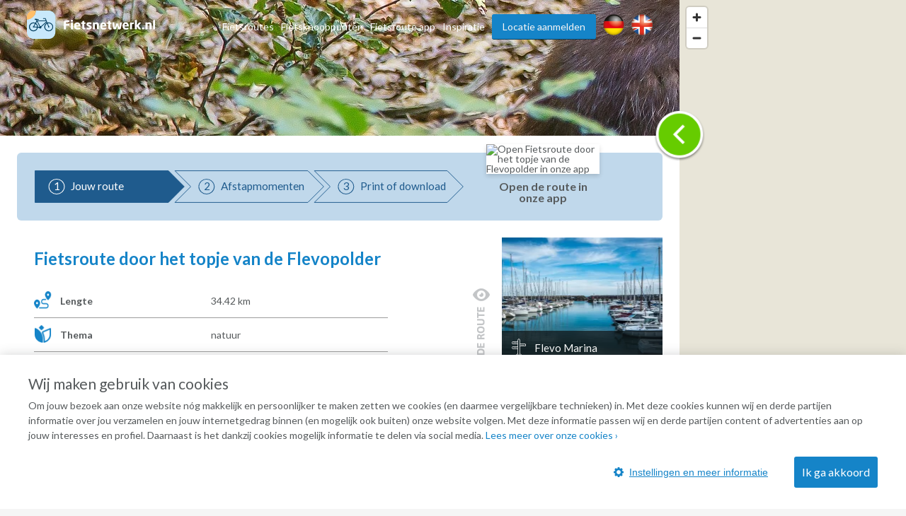

--- FILE ---
content_type: text/html; charset=UTF-8
request_url: https://www.fietsnetwerk.nl/fietsroutes/fietsroute-door-het-topje-van-de-flevopolder/?routeId=63cea27491b11
body_size: 30095
content:
<!doctype html>
<html lang="nl">
<head>
    <meta charset="UTF-8"/>
    <meta name="viewport"
          content="width=device-width, initial-scale=1.0, minimum-scale=1.0">
    <meta http-equiv="X-UA-Compatible" content="ie=edge">
    <title>Fietsroute door Swifterbant, Lelystad</title>
    <meta name="description" content="Het weidse zicht over het IJsselmeer, een lange dijk met schaapjes en veel Flevolandse natuur met bossen en vijvers vormen de essentie van deze fietsroute."/>
    <meta property="og:title" content="Fietsroute door Swifterbant, Lelystad"/>
    <meta property="og:url" content="https://www.fietsnetwerk.nl/fietsroutes/fietsroute-door-het-topje-van-de-flevopolder/?routeId=63cea27491b11"/>
    <meta property="og:description" content="Het weidse zicht over het IJsselmeer, een lange dijk met schaapjes en veel Flevolandse natuur met bossen en vijvers vormen de essentie van deze fietsroute."/>
    <meta property="og:type" content="website"/>
                <meta property="og:image" content="https://res.cloudinary.com/laad-media-b-v/image/upload/s--8wMA7Uvj--/c_scale,dpr_auto,f_auto,q_auto:best/v1/bikingroutes/FietsrouteDoorHetTopjeVanDeFlevopolder" />
                        <link rel="canonical"
              href="https://www.fietsnetwerk.nl/fietsroutes/fietsroute-door-het-topje-van-de-flevopolder/">
    

    <link rel="preconnect" href="https://maps.googleapis.com">
    <link rel="preconnect" href="https://maps.gstatic.com">
    <link rel="apple-touch-icon" sizes="57x57" href="https://images.fietsnetwerk.nl/apple-icon-57x57.png">
<link rel="apple-touch-icon" sizes="60x60" href="https://images.fietsnetwerk.nl/apple-icon-60x60.png">
<link rel="apple-touch-icon" sizes="72x72" href="https://images.fietsnetwerk.nl/apple-icon-72x72.png">
<link rel="apple-touch-icon" sizes="76x76" href="https://images.fietsnetwerk.nl/apple-icon-76x76.png">
<link rel="apple-touch-icon" sizes="114x114" href="https://images.fietsnetwerk.nl/apple-icon-114x114.png">
<link rel="apple-touch-icon" sizes="120x120" href="https://images.fietsnetwerk.nl/apple-icon-120x120.png">
<link rel="apple-touch-icon" sizes="144x144" href="https://images.fietsnetwerk.nl/apple-icon-144x144.png">
<link rel="apple-touch-icon" sizes="152x152" href="https://images.fietsnetwerk.nl/apple-icon-152x152.png">
<link rel="apple-touch-icon" sizes="180x180" href="https://images.fietsnetwerk.nl/apple-icon-180x180.png">
<link rel="icon" type="image/png" sizes="192x192"  href="https://images.fietsnetwerk.nl/android-icon-192x192.png">
<link rel="icon" type="image/png" sizes="32x32" href="https://images.fietsnetwerk.nl/favicon-32x32.png">
<link rel="icon" type="image/png" sizes="96x96" href="https://images.fietsnetwerk.nl/favicon-96x96.png">
<link rel="icon" type="image/png" sizes="16x16" href="https://images.fietsnetwerk.nl/favicon-16x16.png">


            <style>
.u-container,.u-container-fw,.u-header-container{position:relative;margin:0 auto}.c-3d-btn.c-3d-btn--primary:hover,.c-btn.c-btn--blue:hover,.c-btn.c-btn--primary-icon:hover,.c-btn.c-btn--primary:hover{background-color:#ffa229!important}.poi-type,header .navbar .navbar__nav #menu>.menu-item{float:left}.routes-2go ol li,header .lang-switch a+a,header .navbar .navbar__nav #menu>.menu-item+.menu-item,header .social a+a{padding-left:10px}*{box-sizing:border-box;margin:0;padding:0;outline:0}a,abbr,acronym,address,applet,article,aside,audio,b,big,blockquote,body,canvas,caption,center,cite,code,dd,del,details,dfn,div,dl,dt,em,embed,fieldset,figcaption,figure,footer,form,h1,h2,h3,h4,h5,h6,header,hgroup,html,i,iframe,img,ins,kbd,label,legend,li,mark,menu,nav,object,ol,output,p,pre,q,ruby,s,samp,section,small,span,strike,strong,sub,summary,sup,table,tbody,td,tfoot,th,thead,time,tr,tt,u,ul,var,video{font:inherit;font-size:100%;vertical-align:baseline;border:0}article,aside,details,figcaption,figure,footer,header,hgroup,menu,nav,section{display:block}body{line-height:1;font-family:Lato,Helvetica,Arial,sans-serif;font-size:14px;font-weight:400;color:#565a5c;background:#f5f5f5}ol,ul{list-style:none}blockquote,q{quotes:none}blockquote:after,blockquote:before,q:after,q:before{content:"";content:none}table{border-spacing:0;border-collapse:collapse}a{text-decoration:none}.u-container{width:95%;max-width:1200px}.u-header-container{width:92%;max-width:1824px}.u-container-fw{width:1200px;max-width:100vw;transition:width .15s,max-width .15s}@media (max-width:1220px){.u-container-fw{width:1000px}}@media (max-width:1020px){.u-container-fw{width:96%;max-width:750px}}.u-clearfix:after{display:table;clear:both;content:" "}.u-table{display:table}.u-tr{display:table-row}.u-td{display:table-cell}.u-text-left{text-align:left}.page-content .u-container-fw article.route-filter,.u-text-center{text-align:center}.u-text-right{text-align:right}.c-sep{font-size:0;line-height:0;position:relative;width:100%;margin:50px 0;border-top:1px solid #ddd;border-bottom:1px solid #fff}.c-3d-btn,.c-btn{font-size:16px;display:inline-block;position:relative;cursor:pointer;font-family:Lato,Helvetica,Arial,sans-serif}.c-sep.c-sep--dark{border-top-color:#333637;border-bottom-color:#9b9d9e}.c-btn{line-height:36px;margin-bottom:25px;padding:0 11px;text-decoration:none;border:none;border-radius:3px}.c-btn.c-btn--blue{color:#fff!important;background:red!important}.c-btn.c-btn--primary,.c-btn.c-btn--primary-icon{color:#fff!important;background:#1584c8!important}.c-btn.c-btn--primary-icon .grid-container,.c-btn.c-btn--primary-icon .map-container{display:inline-flex;align-items:center;justify-content:space-between}.c-btn.c-btn--primary-icon.grid>.grid-container,.c-btn.c-btn--primary-icon.map>.map-container,.header-form-container>.inside .header-form .form-group .autocomplete-wrapper ul.results.is-hidden,.header-form-container>.inside .header-form .form-group label{display:none}.c-btn.c-btn--primary-icon svg{max-width:19px;max-height:19px;margin-right:.5em}.c-btn.c-btn--primary-icon svg *{fill:#fff}.c-btn.c-btn--medium{line-height:40px;border-radius:6px}.c-btn.c-btn--large{line-height:70px;border-radius:5px}@media (min-width:500px){.c-btn.c-btn--medium{min-width:300px}.c-btn.c-btn--large{min-width:475px}}.c-btn:hover{text-decoration:none!important}.c-3d-btn{line-height:48px;padding:0 25px;border:none;border-radius:3px}.c-3d-btn:hover{margin-top:1px;border-bottom-width:1px!important}.c-3d-btn:active{margin-top:2px;border-bottom-width:0!important}.c-3d-btn.c-3d-btn--orange,.c-3d-btn.c-3d-btn--primary{color:#fff;border-bottom:2px solid #0a4061;background-color:#1584c8}.c-3d-btn.c-3d-btn--primary:hover{border-bottom-color:#d2710a!important}.c-3d-btn.c-3d-btn--loading{opacity:.7;background-image:url(/assets/images/loading.gif);background-repeat:no-repeat;background-position:center right 3px;background-size:20px}.c-3d-btn.c-3d-btn--loading:hover{background-color:inherit;border-bottom-color:inherit}.c-3d-btn.c-3d-btn--green{color:#fff;border-bottom:2px solid #0a761c;background-color:#35af49}.button--load-more{cursor:pointer}.button--load-more.is-loading{padding-left:32px;background-color:#1584c8!important;background-image:url(/assets/images/loading.gif)!important;background-repeat:no-repeat!important;background-size:26px!important;background-position:2px 4px!important}@font-face{font-family:Fietsnetwerk;font-weight:400;font-style:normal;src:url(/assets/fonts/Fietsnetwerk.eot?l0rnt5);src:url(/assets/fonts/Fietsnetwerk.eot?l0rnt5#iefix) format("embedded-opentype"),url(/assets/fonts/Fietsnetwerk.woff2?l0rnt5) format("woff2"),url(/assets/fonts/Fietsnetwerk.ttf?l0rnt5) format("truetype"),url(/assets/fonts/Fietsnetwerk.woff?l0rnt5) format("woff"),url(/assets/fonts/Fietsnetwerk.svg?l0rnt5#Fietsnetwerk) format("svg")}main{position:relative}h1,h2,h3,h4,h5,h6{color:#1584c8}[class*=" icon-"],[class^=icon-]{font-family:Fietsnetwerk!important;font-weight:400;font-style:normal;font-variant:normal;line-height:1;text-transform:none;speak:none;-webkit-font-smoothing:antialiased;-moz-osx-font-smoothing:grayscale}.poi-type{font-size:24px;width:24px;height:24px;margin-top:12px;margin-right:10px}article strong{font-weight:700}article em{font-style:italic}article ol,article ul{padding-top:1em;padding-bottom:1em;padding-left:24px;list-style:disc}article ol li,article ul li{padding-bottom:.5em;line-height:20px}article ol li:last-of-type,article ul li:last-of-type{padding-bottom:0}article ol li{list-style-type:decimal}main:not(.text) article iframe:not([width]):not([height]){width:100%}@media screen and (min-width:1201px){main:not(.text) article iframe:not([width]):not([height]){height:640px}}@media screen and (max-width:1200px) and (min-width:1021px){main:not(.text) article iframe:not([width]):not([height]){height:560px}}@media screen and (max-width:1020px) and (min-width:776px){main:not(.text) article iframe:not([width]):not([height]){height:420px}}@media screen and (max-width:775px){main:not(.text) article iframe:not([width]):not([height]){height:54vw}}.seperator-title{position:relative;margin-bottom:36px}.seperator-title .seperator-text{font-size:15px;font-weight:700;line-height:24px;position:relative;z-index:2;display:inline-block;padding-right:24px;text-transform:uppercase;color:#c3c5c7;background-color:#f5f5f5}.seperator-title .seperator-text img{margin-right:12px;vertical-align:top}.seperator-title .seperator-line{position:absolute;top:0;left:0;width:100%;height:1px;margin-top:11px;background-color:#c3c5c7}.clear-bottom{padding-bottom:50px}.clear-top{padding-top:50px}.routes-2go ol{width:70%;margin:0 auto;text-align:justify}.icon-icon-zien2:before{content:"\e90b"}.icon-icon-bb:before{content:"\e903"}.icon-icon-camp:before{content:"\e904"}.icon-icon-coffee:before{content:"\e905"}.icon-icon-hotel:before{content:"\e906"}.icon-icon-icecream:before{content:"\e907"}.icon-icon-museum:before{content:"\e908"}.icon-icon-restaurant:before{content:"\e909"}.icon-icon-zoo:before{content:"\e90a"}.icon-icon-fn-logo:before{content:"\e902"}.icon-icon-badge:before{content:"\e900"}.icon-icon-voorzieningen-slapen:before{content:"\e906"}.icon-icon-voorzieningen-auto:before{content:"\e624"}.icon-icon-voorzieningen-bed:before{content:"\e625"}.icon-icon-voorzieningen-douche:before{content:"\e626"}.icon-icon-voorzieningen-fiets:before{content:"\e627"}.icon-icon-voorzieningen-fietshuur:before{content:"\e628"}.icon-icon-voorzieningen-fietsverhuur:before{content:"\e628"}.icon-icon-voorzieningen-fitness:before{content:"\e629"}.icon-icon-voorzieningen-kluis:before{content:"\e62a"}.icon-icon-voorzieningen-kraanwater:before{content:"\e62b"}.icon-icon-voorzieningen-water:before{content:"\e90d"}.icon-icon-voorzieningen-laadpas:before{content:"\e62c"}.icon-icon-voorzieningen-oplaadpunt:before{content:"\e901"}.icon-icon-voorzieningen-lift:before{content:"\e62d"}.icon-icon-voorzieningen-parkeren:before{content:"\e62e"}.icon-icon-voorzieningen-parkeergelegenheid:before{content:"\e90c"}.icon-icon-voorzieningen-rolstoelvriendelijk:before{content:"\e62f"}.icon-icon-voorzieningen-speeltuin:before{content:"\e630"}.icon-icon-voorzieningen-terras:before{content:"\e631"}.icon-icon-voorzieningen-wc:before{content:"\e632"}.icon-icon-voorzieningen-wifi:before{content:"\e633"}.icon-icon-voorzieningen-zwemmen:before{content:"\e634"}.icon-icon-voorzieningen-zwembad:before{content:"\e90e"}.icon-icon-aanbieding:before{content:"\e623"}.icon-icon-voorzieningen-parkeerplaats:before{content:"\e608"}.icon-icon-voorzieningen-drinken:before{content:"\e614"}.icon-icon-voorzieningen-eten:before{content:"\e615"}.icon-icon-voorzieningen-fietsenstalling:before{content:"\e617"}.icon-icon-voorzieningen-rolstoel:before{content:"\e622"}.icon-icon-call:before{content:"\e605"}.icon-icon-website:before{content:"\e606"}.icon-icon-doen:before{content:"\e607"}.icon-icon-zien:before{content:"\e616"}.icon-thm-Cultureel:before{content:"\e618"}.icon-thm-Dorpen:before{content:"\e619"}.icon-thm-Historisch:before{content:"\e61a"}.icon-thm-Landelijk:before{content:"\e61b"}.icon-thm-Lekker:before{content:"\e61c"}.icon-thm-Natuurlijk:before{content:"\e61d"}.icon-icon-search:before{content:"\e61e"}.icon-icon:before{content:"\e61f"}.icon-icon-reload:before{content:"\e620"}.icon-icon-schuifje:before{content:"\e621"}.icon-icon-menu-ios:before{content:"\e610"}.icon-icon-back-android:before{content:"\e600"}.icon-icon-back-ios:before{content:"\e601"}.icon-icon-slogan:before{content:"\e602"}.icon-icon-bike-left:before{content:"\e603"}.icon-icon-bike-right:before{content:"\e604"}.icon-icon-drink:before{content:"\e609"}.icon-icon-fav:before{content:"\e60a"}.icon-icon-logotekst:before{content:"\e60b";color:#3c3b3b}.icon-icon-heart:before{content:"\e60c"}.icon-icon-manual:before{content:"\e60d"}.icon-icon-menu-android:before{content:"\e60e"}.icon-icon-menu-close:before{content:"\e60f"}.icon-icon-mill:before{content:"\e611"}.icon-icon-route:before{content:"\e612"}.icon-icon-unfav:before{content:"\e613"}.location-services{width:100%;display:flex;align-items:center;justify-content:flex-start;flex-wrap:wrap;padding:6px 12px}.location-services__icon{width:24px;height:24px;margin-right:6px;display:flex;align-items:center;justify-content:center;text-align:center;border-radius:50%;background-color:#1584c8;color:#fff}@media (max-width:1800px) and (min-width:1601px),(max-width:1480px) and (min-width:1276px),(max-width:1120px){.location-services__icon{width:20px;height:20px}}.location-services__icon svg{width:14.4px;max-height:14.4px}.location-services__icon svg *{fill:currentColor}header{position:fixed;z-index:9001;top:0;width:100%;padding:6px 0;transition:background .15s;border-bottom:1px solid #fff;background:rgba(255,255,255,.9)}header .lang-switch,header .social{display:flex!important;align-items:flex-start;justify-content:flex-start}header .lang-switch .site-icon,header .social .site-icon{height:30px}header .navbar .navbar__logo{position:relative;float:left}header .navbar .navbar__logo img,header .navbar .navbar__logo svg{width:auto;height:40px;margin:5px 0}@media (max-width:880px){header .navbar .navbar__logo img,header .navbar .navbar__logo svg{max-width:180px}}header .navbar .navbar__logo .mobile img,header .navbar .navbar__logo .mobile svg{height:50px}@media (min-width:551px){header .navbar .navbar__logo .mobile{display:none}}@media (max-width:550px){header .navbar .navbar__logo .desktop{display:none}}header .navbar .navbar__lang ul{display:flex;align-items:center;justify-content:space-between;width:80px;padding-top:15px;padding-left:5px}@media screen and (max-width:800px){header .navbar .navbar__lang ul{margin-left:auto;margin-right:125px}}header .navbar .navbar__lang .lang-switch,header .navbar .navbar__lang .social{width:40px}header .navbar .navbar__lang .lang-switch a .site-icon,header .navbar .navbar__lang .social a .site-icon{width:25px;height:25px}@media screen and (max-width:419px){header .navbar .navbar__lang ul{margin-right:60px;width:95px}header .navbar .navbar__lang .social{margin-right:20px}header .navbar .navbar__lang .lang-switch a{margin-right:5px}}header .navbar .navbar__nav{position:relative;float:right;padding-top:10px}@media (max-width:800px){header{position:absolute;background:#fff}header .navbar .navbar__nav{display:none}}header .navbar .navbar__nav #menu{position:relative;float:right}@media screen and (min-width:1451px){header .lang-switch a+a,header .navbar .navbar__nav #menu>.menu-item+.menu-item,header .social a+a{padding-left:32px}}header .navbar .navbar__nav #menu>.menu-item.menu-item--btn{padding-right:0}header .navbar .navbar__nav #menu>.menu-item.menu-item--btn a{position:relative;display:inline-block;padding:0 15px;color:#f5f5f5;border-bottom:1px solid #0a4061;border-radius:3px;background:#1584c8}header .navbar .navbar__nav #menu>.menu-item.menu-item--btn a:hover{top:1px;color:#f5f5f5;border-bottom:#d2710a;background:#ffa229}header .navbar .navbar__nav #menu>.menu-item.menu-item-has-children:hover{position:relative}header .navbar .navbar__nav #menu>.menu-item.menu-item-has-children:hover>.sub-menu{display:block}header .navbar .navbar__nav #menu>.menu-item a{line-height:35px;display:inline-block;transition:color .15s;text-decoration:none;color:#565a5c}header .navbar .navbar__nav #menu>.menu-item a:hover{color:#3280bd}header .navbar .navbar__nav #menu>.menu-item>.sub-menu{position:absolute;z-index:999;top:100%;display:none;width:250px;border:1px solid #6b727c;border-radius:10px;background:#fff}header .navbar .navbar__nav #menu>.menu-item>.sub-menu>li{padding:0 16px;border-bottom:1px solid #6b727c}header .navbar .navbar__nav #menu>.menu-item>.sub-menu>li:last-of-type{border-bottom:none}header .navbar .navbar__nav #menu>.menu-item>.sub-menu>li>a{display:block}@media (min-width:801px){header .mobile-nav,header .navbar .navbar__lang{display:none}}header .mobile-nav .slicknav_menu{position:absolute;width:100%;background:0 0}header .mobile-nav .slicknav_menu .slicknav_btn{position:absolute;top:-47px;right:4%;max-width:95px;margin:0;background:#1584c8}header .mobile-nav .slicknav_menu .slicknav_btn .slicknav_menutxt{font-family:Lato,Helvetica,Arial,sans-serif;text-shadow:none}@media (max-width:419px){header .mobile-nav .slicknav_menu .slicknav_btn{width:auto}header .mobile-nav .slicknav_menu .slicknav_btn .slicknav_menutxt{display:none}header .mobile-nav .slicknav_menu .slicknav_btn .slicknav_icon{margin-left:0}}header .mobile-nav .slicknav_menu .slicknav_btn .slicknav_icon .slicknav_icon-bar{border-radius:0;box-shadow:none}header .mobile-nav .slicknav_menu .slicknav_nav{position:absolute;top:15px;right:4%;width:300px;padding:10px 18px;background:#ddd}header .mobile-nav .slicknav_menu .slicknav_nav li a{line-height:34px;color:#565a5c}.page-header,.page-header--small{width:100%;min-height:400px;background-size:0 0;background-image:none;position:relative;z-index:35;display:flex;align-items:center;align-content:center;padding-top:75px;padding-bottom:40px}@media screen and (min-width:551px){.page-header,.page-header--small{min-height:500px;padding-top:0;padding-bottom:0}.page-header .header-form-container>.inside .header-form:first-child,.page-header--small .header-form-container>.inside .header-form:first-child{margin-top:75px}}@media screen and (min-width:751px){.page-header,.page-header--small{min-height:757px;background-size:cover;background-position:left 40%;background-repeat:no-repeat}}@media screen and (min-width:981px){.page-header,.page-header--small{min-height:570px}}@media screen and (max-width:750px){.page-header h1,.page-header p,.page-header--small h1,.page-header--small p{color:#000!important;text-shadow:none!important}}.page-header .header-form-container,.page-header--small .header-form-container{padding-right:2%;padding-left:2%;text-align:center}.page-header .header-form-container>.inside,.page-header--small .header-form-container>.inside{display:inline-block;text-align:left}.page-header .header-form-container>.inside h1,.page-header--small .header-form-container>.inside h1{font-size:32px;font-weight:700;margin-bottom:8px;text-align:center;color:#fff;text-shadow:1px 1px 1px rgba(0,0,0,.5)}.page-header .header-form-container>.inside p,.page-header--small .header-form-container>.inside p{font-size:20px;line-height:24px;margin-bottom:35px;text-align:center;color:#fff;text-shadow:1px 1px 1px rgba(0,0,0,.5)}.page-header .app-buttons,.page-header--small .app-buttons{position:absolute;bottom:15%;width:100%;text-align:center}.page-header .app-buttons a,.page-header--small .app-buttons a{display:inline-block;margin:0 25px;width:140px}.page-header .app-buttons a img,.page-header--small .app-buttons a img{width:100%;box-shadow:0 0 7px 4px rgba(0,0,0,.7);background:rgba(0,0,0,.7)}@media (max-width:750px){.page-header .app-buttons,.page-header--small .app-buttons{bottom:10%}.page-header .app-buttons a,.page-header--small .app-buttons a{margin:5px 25px}.page-header--small.tiny-mobile-header{min-height:75px}}.page-header .download-button,.page-header--small .download-button{position:absolute;right:0;bottom:-80px;display:block;float:right;width:200px;height:200px;transition:width .15s,height .15s,right .15s,transform .15s;border:none;background-position:center center;background-image:url(../img/download_button.png);background-size:contain}@media (max-width:1400px){.page-header .download-button,.page-header--small .download-button{bottom:-57px;width:150px;height:150px}}@media (max-width:640px){.page-header .download-button,.page-header--small .download-button{bottom:-48px;width:125px;height:125px}}@media (max-width:400px){.page-header .download-button,.page-header--small .download-button{right:50%;transform:translateX(50%)}}.page-header--small{min-height:240px;padding-top:80px}@media screen and (min-width:1021px){.page-header--small{min-height:321px}}@media screen and (min-width:1221px){.page-header--small{min-height:392px}}.page-content .u-container-fw{padding-top:9px}.page-content .u-container-fw h1{font-size:24px;font-weight:700;line-height:36px;width:100%;margin-bottom:20px;padding-bottom:20px;background-position:left bottom;background-image:url(/assets/images/sep.png);background-repeat:repeat-x}.page-content .u-container-fw article{padding:20px 0}.page-content .u-container-fw article .right-image{float:right;position:relative;max-width:300px;height:189px;margin-bottom:.5em;margin-left:1.5em;text-align:center}.page-content .u-container-fw article .right-image img{display:inline-block;max-width:100%!important;max-height:100%!important}.page-content .u-container-fw article .right-image .maximize{position:absolute;top:20px;right:20px;width:30px;height:30px;z-index:999;background-color:rgba(0,0,0,.4);background-size:20px;background-repeat:no-repeat;background-image:url(/assets/images/icons/maximize-white.svg);background-position:center center}.page-content .u-container-fw article.route-filter h2{border-bottom:4px solid #5bc502;display:inline-block;line-height:30px}.page-content .u-container-fw article.route-filter .c-btn{margin-left:auto;margin-right:auto;border-radius:6px}.page-content .u-container-fw article.faqs{display:flex;align-items:flex-start;justify-content:flex-start;flex-wrap:wrap}.page-content .u-container-fw article.faqs .faqs__inner,.page-content .u-container-fw article.faqs h2{width:100%}.page-content .u-container-fw article.faqs .faq{width:100%;padding:6px 12px;box-shadow:0 1px 5px 0 rgba(0,0,0,.5);margin-bottom:12px}.page-content .u-container-fw article.faqs .faq h3{cursor:pointer;display:flex;align-items:center;justify-content:flex-start;padding-top:0;transition:.2s}.page-content .u-container-fw article.faqs .faq h3 .ui-accordion-header-icon{display:inline-flex;width:0;height:0;border-top:8px solid transparent;border-bottom:8px solid transparent;border-left:8px solid #565a5c;margin-right:8px}.page-content .u-container-fw article.faqs .faq h3.ui-state-active .ui-accordion-header-icon{border-left:8px solid transparent;border-right:8px solid transparent;border-top:8px solid #565a5c;margin-top:8px}.page-content .u-container-fw article.faqs .faq p{color:#565a5c;text-align:justify}.page-content .u-container-fw article h2{font-size:21px;margin-bottom:24px}.page-content .u-container-fw article h3{font-size:18px;font-weight:700;line-height:30px;padding-top:5px}.page-content .u-container-fw article a{text-decoration:none;color:#3280bd}.page-content .u-container-fw article a:hover:not(.c-btn){text-decoration:underline}.page-content .u-container-fw article ol,.page-content .u-container-fw article p,.page-content .u-container-fw article ul{font-size:14px;line-height:20px;padding-bottom:20px}@media (max-width:616px){.page-content .u-container-fw article ol,.page-content .u-container-fw article p,.page-content .u-container-fw article ul,h4{font-size:16px;line-height:22px}.page-content .u-container-fw section.routes{max-width:291px;margin:0 auto}}.page-content .u-container-fw article ol span.line-with-logo,.page-content .u-container-fw article p span.line-with-logo,.page-content .u-container-fw article ul span.line-with-logo{display:block;line-height:40px;height:40px;padding-left:45px;background-image:url(https://images.fietsnetwerk.nl/assets/images/whatsapp-logo.png);background-position:left center;background-size:40px;background-repeat:no-repeat}.page-content .u-container-fw article img{max-width:100%!important}.header-form-container>.inside{display:inline-block;text-align:left;width:100%;max-width:915px}.header-form-container>.inside h1{font-size:32px;font-weight:700;margin-bottom:8px;text-align:center;color:#fff;text-shadow:1px 1px 1px rgba(0,0,0,.5)}.header-form-container>.inside p{font-size:20px;line-height:24px;margin-bottom:35px;text-align:center;color:#fff;text-shadow:1px 1px 1px rgba(0,0,0,.5)}.header-form-container>.inside .header-form{width:100%;max-width:291px;line-height:46px;padding:12px;border-radius:5px;background-color:rgba(0,0,0,.6);margin:0 auto}@media screen and (min-width:620px){.header-form-container>.inside .header-form{max-width:606px}}.header-form-container>.inside .header-form .form-group{display:flex;flex-wrap:wrap;justify-content:space-between;align-items:center;align-content:center;width:100%}.header-form-container>.inside .header-form .form-group .autocomplete-wrapper{width:100%;position:relative}.header-form-container>.inside .header-form .form-group .autocomplete-wrapper ul.results{position:absolute;width:100%;top:calc(100% + 2px);background-color:#fff;z-index:9001;border-radius:2px;box-shadow:0 0 3px 3px rgba(0,0,0,.25);overflow:hidden}.header-form-container>.inside .header-form .form-group .autocomplete-wrapper ul.results li{padding:5px 5px 5px 44px;line-height:2;cursor:pointer;background-position:15px center;background-image:url(/assets/images/marker-home.png);background-repeat:no-repeat}.header-form-container>.inside .header-form .form-group input{font-size:15px;line-height:46px;display:inline-block;width:100%;height:48px;padding-right:18px;padding-left:40px;border-radius:5px;outline:0;border:none;background-position:15px center;background-image:url(/assets/images/marker-home.png);background-repeat:no-repeat}@media screen and (min-width:421px){.header-form-container>.inside .header-form .form-group input{padding-right:20px;padding-left:44px}}.header-form-container>.inside .header-form .form-group .c-btn{font-weight:400;line-height:44px;width:100%;margin-bottom:0;cursor:pointer;transition:background .15s;color:#fff;border-radius:5px;margin-top:12px}.header-form-container>.inside .header-form__help-me{width:25%;flex-grow:1;flex-wrap:nowrap;align-items:center;align-content:center;line-height:46px;position:relative;padding-right:20px;padding-left:44px;transition:background-color .15s;text-decoration:none;color:#565a5c;border-radius:5px;background:url(/assets/images/happy-face.png) 15px center no-repeat #fff;font-family:Lato,Helvetica,Arial,sans-serif;margin-right:14px;vertical-align:top;border:1px solid #000;display:none}.header-form-container>.inside .header-form__help-me:hover{background-color:#e1e1e1}.header-form-container>.inside .header-form__help-me .help-me__text-wrap{white-space:nowrap;text-overflow:ellipsis;overflow:hidden;width:50%;flex-grow:1}.header-form-container>.inside .header-form__help-me .help-me__chevron-right{display:block;float:right;padding-left:30px}@media (max-width:420px){.header-form-container>.inside .header-form__help-me .help-me__chevron-right{padding-left:0}}.header-form-container>.inside .header-form__info{position:relative;width:28px;height:28px;margin-right:14px;vertical-align:middle;border-radius:50%;background-position:center center;background-color:#1584c8;background-image:url(/assets/images/info.png);background-repeat:no-repeat;display:none}@media screen and (min-width:771px){.page-content .u-container-fw{padding-top:49px}.header-form-container>.inside .header-form{max-width:915px}.header-form-container>.inside .header-form .form-group .autocomplete-wrapper{width:25%;flex-grow:1;margin-right:14px}.header-form-container>.inside .header-form .form-group .c-btn{width:140px;margin-top:0;margin-right:14px}.header-form-container>.inside .header-form__help-me{display:flex}.header-form-container>.inside .header-form__info{display:block}}.header-form-container>.inside .header-form__info:hover .tooltiptext{visibility:visible}.header-form-container>.inside .header-form__info .tooltiptext{line-height:20px;position:absolute;z-index:1;top:-3px;right:-13px;visibility:hidden;width:250px;padding:12px;transform:translateY(-100%);text-align:center;color:#fff;border-radius:6px;background-color:#000}@media (max-width:750px){main.text .page-header,main.text .page-header--small{height:0;background-image:none!important}main.text h1{text-align:center;padding-top:15px}.page-content .u-container-fw article .right-image{float:none;width:100%;max-width:none;margin-bottom:2em;margin-left:0;height:auto;max-height:300px}.page-content .u-container-fw article .right-image img{max-height:300px!important}.page-content .u-container-fw article img{width:auto!important;height:auto!important}.header-form-container>.inside .header-form__info .tooltiptext{right:-100px}}.hero-app-banner{width:100%;margin:20px 0}@media screen and (min-width:750px){.hero-app-banner{display:none}}.hero-app-banner__title{width:100%;text-align:center;font-weight:700;font-size:1.2rem;margin-bottom:10px;color:#000}.hero-app-banner__buttons{width:100%;display:flex;align-items:center;justify-content:space-around;margin-bottom:10px}.hero-app-banner__buttons img{max-width:190px}.hero-app-banner__buttons.ios{flex-direction:row-reverse}
/*# sourceMappingURL=critical.css.map */

</style>        <style>
footer .footer__bottom .footer__block,footer .footer__top nav{width:25%;position:relative;float:left}footer .footer__bottom .footer__block li,footer .footer__top nav li{line-height:24px}.app-btn .c-btn svg *,.modal__close svg *{fill:currentColor}.share .u-container-fw>.inside{display:flex;align-items:center;justify-content:space-between;width:282px;margin-top:20px;padding:5px}.share .u-container-fw>.inside ul{display:flex;align-items:center;justify-content:space-between}.share .u-container-fw>.inside ul li{padding-left:5px}.share .u-container-fw>.inside ul li svg{width:30px;height:30px}.share .u-container-fw>.inside ul li svg circle,.share .u-container-fw>.inside ul li:hover svg path{fill:#c0d8eb}.share .u-container-fw>.inside ul li svg path,.share .u-container-fw>.inside ul li:hover svg circle{fill:#1584c8}footer .footer__bottom .footer__copyright .footer__social-icons li:hover svg circle,section.routes .route .route__top .route__stats__entry svg *{fill:#fff}footer .footer__top{position:relative;padding:40px 0;background:#c0d8eb}@media (max-width:799px){footer .footer__top{text-align:center}footer .footer__top nav{display:inline-block;float:none;width:49%;margin-bottom:20px;vertical-align:top}}.search-results .map-no-results.hidden,.search-results .map-overlay.hidden,.search-results.hidden,.select2-search,footer .footer__bottom .footer__block .form-group label,main .page-header h1{display:none}footer .footer__top nav h3{font-size:16px;font-weight:700;padding-bottom:30px}footer .footer__top nav a{text-decoration:none;color:inherit}footer .footer__top nav a:hover{text-decoration:underline}footer .footer__bottom{position:relative;padding:40px 0 20px;background-color:#1584c8;background-repeat:repeat;background-position:center top}@media (max-width:799px){footer .footer__top nav h3{padding-bottom:15px}footer .footer__bottom{text-align:center}footer .footer__bottom .footer__block{display:inline-block;float:none;width:49%;margin-bottom:20px;vertical-align:top}footer .footer__bottom .footer__copyright{text-align:center}}@media (max-width:479px){footer .footer__top nav{width:99%}footer .footer__bottom{padding:20px 0 10px}footer .footer__bottom .footer__block{width:99%}}footer .footer__bottom .footer__block a{text-decoration:none;color:#fff}footer .footer__bottom .footer__block a:hover,section.boxes li.box:hover a.box__bottom{text-decoration:underline}footer .footer__bottom .footer__block .form-group{position:relative;display:inline-block;max-width:100%;margin-top:30px;padding-right:10px}footer .footer__bottom .footer__block .form-group select{font-family:Lato,Helvetica,Arial,sans-serif;font-size:14px;overflow:visible;max-width:100%;padding:3px 15px 3px 5px;cursor:pointer;color:#565a5c;border:none;border-radius:5px;background:#fff;-webkit-appearance:none;-moz-appearance:none;appearance:none}footer .footer__bottom .footer__block .form-group select::-ms-expand{display:none}footer .footer__bottom .footer__block .form-group select option{padding-right:5px}footer .footer__bottom .footer__block .form-group .select__arrow{position:absolute;top:7px;right:15px;width:10px;height:10px;background-position:center center;background-image:url(/assets/images/chevron-down.svg);background-repeat:no-repeat;background-size:contain}footer .footer__bottom .c-sep{margin:35px 0 25px}.content-wrapper .main-content .route .route__steps,footer .footer__bottom .footer__copyright{position:relative}footer .footer__bottom .footer__copyright .footer__social-icons{float:right}footer .footer__bottom .footer__copyright .footer__social-icons li{float:left;margin-left:6px}footer .footer__bottom .footer__copyright .footer__social-icons li svg{width:30px;max-height:30px;transition:opacity .15s}footer .footer__bottom .footer__copyright .footer__social-icons li svg circle{fill:#c0d8eb}footer .footer__bottom .footer__copyright p{font-size:12px;float:left;color:#f5f5f5}footer .footer__bottom .footer__copyright p span{color:#9b9d9e}section.boxes{position:relative;padding-bottom:50px}section.boxes ul{width:100%}section.boxes li.box{position:relative;float:left;width:23%;margin-right:2.6%;background-color:#c0d8eb;color:#1584c8}@media (max-width:799px){footer .footer__bottom .footer__copyright .footer__social-icons{float:none;width:182px;margin:0 auto;display:flex;align-items:center;justify-content:space-around}footer .footer__bottom .footer__copyright .footer__social-icons li{float:none;margin-left:0}footer .footer__bottom .footer__copyright p{float:none;padding-top:15px}section.boxes ul{text-align:center}section.boxes li.box{display:inline-block;float:none;width:47%;max-width:282px;margin:2% 1%!important;text-align:left;vertical-align:top}}@media (max-width:550px){section.boxes li.box{width:96%}}section.boxes li.box:nth-of-type(4){margin-right:0}section.boxes li.box:hover .box__img{transform:scale(.95)}.content-wrapper .main-content .steps .step.active,section.boxes li.box a.box__top{display:block}section.boxes li.box a.box__top .box__img{max-width:100%;transition:transform .2s ease-in-out}section.boxes li.box a.box__bottom{display:block;padding:15px 20px 20px;text-decoration:none;color:inherit}section.boxes li.box a.box__bottom .box__title{font-size:18px;font-weight:700;line-height:20px;padding-bottom:20px;text-transform:uppercase}@media (max-width:1220px) and (min-width:1021px){section.boxes li.box a.box__bottom .box__title{font-size:17px}}@media (max-width:1020px) and (min-width:800px){footer .footer__bottom .footer__block li,footer .footer__top nav li{font-size:13px;line-height:22px}section.boxes li.box a.box__bottom .box__title{font-size:14px}}section.boxes li.box a.box__bottom p.box__text{line-height:20px;padding-bottom:28px}.search-results #map .route-map-pop-up,section.routes .u-container-fw>.inside{text-align:center}section.routes .u-container-fw>.inside h2{font-size:18px;font-weight:400;line-height:30px;display:inline-block;margin-top:30px;margin-bottom:15px;text-align:center;text-transform:uppercase;border-bottom:4px solid #5bc502}section.routes .u-container-fw>.inside h2.no-routes-message{font-size:32px;font-weight:500;text-transform:none;border-bottom:none}section.routes .u-container-fw>.inside .routes__container{position:relative;width:100%;max-width:1164px;margin-right:auto;margin-left:auto;text-align:center;display:flex;flex-wrap:wrap}@media (max-width:1220px){section.routes .u-container-fw>.inside .routes__container{max-width:873px}}@media (max-width:1020px){section.boxes li.box a.box__bottom p.box__text{font-size:13px;line-height:20px}section.routes .u-container-fw>.inside .routes__container{max-width:582px}}@media (max-width:616px){section.routes .u-container-fw>.inside .routes__container{max-width:291px}}section.routes .route{position:relative;display:inline-block;width:291px;padding-right:12px;padding-bottom:24px;padding-left:12px;text-align:left;vertical-align:top}section.routes .route>.inside{width:100%;background-color:#fff;box-shadow:0 1px 5px 0 rgba(0,0,0,.5)}section.routes .route:nth-of-type(4n+1){margin-left:0}section.routes .route .route__top{position:relative;display:block;height:170px;text-decoration:none;background-position:center center;background-repeat:no-repeat;background-size:cover}main .page-header .route-gimg,section.routes .route .route__top .route__gimg{position:absolute;visibility:hidden;opacity:0}section.routes .route .route__top .route__branded{position:absolute;top:0;left:0;right:0;font-size:13px;padding:5px;text-align:left;text-decoration:none;color:#fff;background-color:rgba(0,0,0,.75)}section.routes .route .route__top .route__branded img{position:absolute;top:0;right:0;max-width:140px;max-height:100px}section.routes .route .route__top .route__stats{line-height:30px;position:absolute;bottom:0;width:100%;text-align:center;color:#fff;background-color:rgba(0,0,0,.75);display:flex;align-items:center;justify-content:center}section.routes .route .route__top .route__stats__entry{font-weight:700;margin:0 1ch;display:flex;align-items:center}section.routes .route .route__top .route__stats__entry svg{display:inline-flex;width:1rem;height:1rem;margin-right:.5ch}section.routes .route .route__bottom{position:relative;padding:12px 24px 0;text-align:center}section.routes .route .route__bottom>a{text-decoration:none}section.routes .route .route__bottom h3{font-size:18px;font-weight:700;margin-top:30px;margin-bottom:15px}section.routes .route .route__bottom p.route__villages{font-size:15px;line-height:18px;margin-top:30px;margin-bottom:15px;color:#6c0}section.routes .route .route__bottom p.route__discription{font-size:15px;line-height:24px;padding-bottom:36px;color:#565a5c}section.routes .route .c-btn{font-size:15px;font-weight:400;position:relative;left:50%;transition:background .15s;transform:translateX(-50%);border-radius:6px}section.routes .route .c-btn:hover{background:#ffa229!important}.select2-container--default .select2-results__option--highlighted[aria-selected]{background-color:#1584c8}.select2-container--default .select2-results>.select2-results__options{max-height:220px!important}.search-results{position:relative;display:flex;flex-wrap:wrap}.search-results.search-results--iframe div.search-results--loading{background-color:#fff}.search-results div.search-results--loading{position:absolute;top:0;left:0;width:100%;height:100%;z-index:99;background-color:#f5f5f5;opacity:.9;text-align:center}.search-results div.search-results--loading h2{font-size:24px;vertical-align:middle;padding-top:50px;background:url(/assets/images/loading.gif) center 50% no-repeat;background-size:24px;border:0!important}.search-results #map{width:100%;max-width:1149px;margin:0 auto;height:50vh}.search-results #map .route-map-marker{background-image:url(/web/assets/images/fietsroute.2022.2.png);background-size:contain;background-color:transparent;background-repeat:no-repeat;width:30px;height:45px}.search-results #map .route-map-pop-up__title{font-size:20px;font-weight:700;line-height:1.2;margin:15px 0}.search-results #map .route-map-pop-up__stats{padding-bottom:15px;font-weight:700}.search-results #map .route-map-pop-up__description{padding-bottom:15px;line-height:1.5}.filter-options .paginator .c-btn,.search-results #map .route-map-pop-up .c-btn{margin-bottom:0}.search-results #map .mapboxgl-popup-close-button{width:25px;height:25px;background-color:#fff;color:#565a5c}.search-results #map .mapboxgl-popup-close-button:hover{background-color:#565a5c;color:#fff}.search-results .map-no-results,.search-results .map-overlay{background-color:rgba(245,245,245,.7);position:absolute;width:100%;height:100%;top:0;left:0;text-align:center;font-size:2em;line-height:50vh;z-index:99999}.js-routes-slider .slick-track{display:flex!important;max-height:900px!important}.js-routes-slider .slick-track .slick-slide{display:flex!important;height:auto}.maplibregl-marker{background-position:center;background-size:contain;background-repeat:no-repeat}.filter-options{max-width:1149px;margin-right:auto;margin-left:auto;text-align:left}@media (max-width:1220px){.filter-options{max-width:857px}}@media (max-width:1020px){.filter-options{max-width:562px}.content-container footer>.footer__bottom>.u-container-fw,.content-container footer>.footer__top>.u-container-fw{max-width:none}}.filter-options label .select2-selection__rendered{background-repeat:no-repeat;background-position:12px center}.filter-options label.thema .select2-selection__rendered{background-image:url(/assets/images/happy-face.png)}.filter-options label.lengte .select2-selection__rendered{background-image:url(/assets/images/diameter.png)}.filter-options .filters{display:inline-flex;align-items:center;justify-content:center;flex-wrap:wrap}.filter-options .filters .c-btn,.filter-options .filters button.reset-filters,.filter-options .filters label{margin:0 0 12px}@media (min-width:551px){.filter-options{margin-bottom:12px}.filter-options .filters .c-btn,.filter-options .filters button.reset-filters,.filter-options .filters label{margin-right:12px;margin-bottom:0}}.filter-options .filters .c-btn--primary-icon{max-height:36px}.filter-options .filters .select2,.filter-options .select2{width:180px!important}.filter-options .select2 .select2-selection,.filter-options .select2 .select2-selection .select2-selection__arrow{height:36px}.filter-options .select2 .select2-selection .select2-selection__rendered{line-height:36px;padding-left:38px;color:#9b9d9e}.filter-options button.reset-filters{font-family:inherit;font-size:14px;line-height:34px;display:inline-block;height:36px;margin-left:12px;margin-bottom:25px;padding:0 15px;cursor:pointer;vertical-align:top;color:#9b9d9e;border:1px solid #aaa;border-radius:4px;background-color:#fff}.filter-options button.reset-filters:hover:not([disabled]){color:#fff;border-color:#1584c8;background-color:#1584c8}.paginator{display:inline-block;float:right}@media (max-width:551px){.paginator{margin-bottom:24px;margin-top:24px}}@media (max-width:1220px){.paginator{width:100%;margin-top:15px}}@media (max-width:619px){.filter-options{max-width:267px}.filter-options .filters{width:100%}.filter-options button,.filter-options label{display:block;width:100%}.filter-options .filters .select2,.filter-options .select2{width:100%!important}.filter-options button.reset-filters{margin-top:12px;margin-left:0}.paginator{text-align:center}.paginator .current-page{width:100%;margin-left:0!important}.paginator label[for=route-selector]{display:none}}.paginator .select2.select2-container{width:45px!important}.paginator .select2 .select2-selection .select2-selection__rendered{padding-left:10px!important;padding-right:10px!important}.paginator .current-page{display:inline-block;margin-left:20px}.paginator .current-page>a,.paginator .current-page>div{display:inline-block}.paginator .current-page .c-btn{transition:opacity .7s}.paginator .current-page .c-btn.disabled{opacity:.4}.paginator .current-page .c-btn.disabled:hover{background-color:#1584c8!important;cursor:default}.paginator .current-page .number-indicator{color:#9b9d9e;border:1px solid #aaa;border-radius:4px;background-color:#fff;padding:10px;max-height:36px}.content-wrapper .main-content .route,.no-map{padding:24px;border-radius:6px;margin-top:24px}.dark-overlay{position:fixed;z-index:999;width:0;height:0;transition:opacity .5s;opacity:0;background-color:rgba(0,0,0,.75)}.dark-overlay.active{width:100%;height:100%;opacity:1}.content-container{position:relative;width:75%;background-color:#fff}.content-container footer>.footer__bottom>.u-container-fw,.content-container footer>.footer__top>.u-container-fw,.content-container main>.content-wrapper{position:relative;z-index:9;float:right;width:80%;margin-right:48px}.map-wrapper{position:fixed;z-index:9999;top:0;right:0;height:100%;background:#ccc}.map-wrapper .enlarge-map-button{position:fixed;z-index:9999;top:156px;right:calc(25% - 36px);width:72px;height:72px;cursor:pointer;transition:.5s}@media (max-width:1275px){.content-container{width:100%}.map-wrapper{position:relative;width:calc(100% - 48px);margin:24px;height:auto}.map-wrapper .enlarge-map-button{display:none}}.map-wrapper .enlarge-map-button.active{right:calc(80% - 36px);transform:rotate(180deg)}header{position:absolute;padding-top:10px;border-bottom:none;background:0 0}header .navbar .navbar__nav #menu>.menu-item>a{color:#fff}main .page-header{height:192px;min-height:auto!important;z-index:0;display:flex;align-items:flex-end}@media (max-width:751px){main .page-header{background-image:none!important;height:auto;padding-bottom:0}main .page-header h1{display:block;width:100%;text-align:center;padding:.5rem 1rem;font-size:24px;font-weight:700}}.content-wrapper .share{margin-bottom:24px}.no-map{background-color:#ffa229;color:#fff;font-size:18px;line-height:24px}.no-map a{color:#1584c8;text-decoration:underline}.content-wrapper .main-content .route{background-color:#c0d8eb;display:flex;justify-content:space-between;align-content:flex-end;align-items:flex-end;flex-wrap:wrap}@media (max-width:800px){.content-wrapper .main-content .route{flex-wrap:nowrap}}@media screen and (max-width:1275px) and (min-width:800px){.content-wrapper .main-content .route{margin-top:155px}}.content-wrapper .main-content .route .route__steps .step{position:relative;cursor:pointer;color:#1f5b8d;background-color:transparent;transition:.25s}.content-wrapper .main-content .route .route__steps .step:before{width:24px;height:24px;line-height:24px;font-size:1rem;border-radius:50%;border:2px solid #1f5b8d;display:block;text-align:center}.content-wrapper .main-content .route .route__steps .step+.step{margin-left:15px}.content-wrapper .main-content .route .route__steps .step.active{cursor:default;color:#1f5b8d}@media screen and (max-width:650px){.content-wrapper .main-content .route .route__steps{float:none;width:100%;margin-bottom:9px;text-align:center;display:flex;justify-content:center}.content-wrapper .main-content .route .route__steps .step{border-radius:10px;padding:10px;border:2px solid #1f5b8d}.content-wrapper .main-content .route .route__steps .step:before{content:attr(data-step-number)}.content-wrapper .main-content .route .route__steps .step.active{background-color:#1f5b8d}}.content-wrapper .main-content .route .route__steps .step.active svg .step-bg{fill-opacity:1}.content-wrapper .main-content .route .route__steps .step.active:before{border-color:#fff;color:#fff}.content-wrapper .main-content .route .route__steps .step.active svg text{color:#fff}.content-wrapper .main-content .route .route__steps .step.active svg path:not(.step-bg){fill:#fff}.content-wrapper .main-content .route .route__steps .step svg{display:none;width:190px;height:41px}@media screen and (min-width:651px){.content-wrapper .main-content .route .route__steps .step{float:left}.content-wrapper .main-content .route .route__steps .step:first-child{margin-left:1px}.content-wrapper .main-content .route .route__steps .step+.step{margin-left:-15px}.content-wrapper .main-content .route .route__steps .step svg{display:block}}@media screen and (min-width:901px){.content-wrapper .main-content .route .route__steps .step svg{width:212px;height:48px}}.content-wrapper .main-content .route .route__steps .step svg .step-bg{transition:.25s;fill:#1f5b8d}.content-wrapper .main-content .route .route__steps .step svg text{font-size:1rem}.content-wrapper .main-content .route__qr{display:none;justify-content:space-between;align-content:flex-end;align-items:flex-end;flex-wrap:wrap;max-width:160px}@media (min-width:800px){.content-wrapper .main-content .route__qr[data-step-number="1"]{display:flex}}.content-wrapper .main-content .route__qr__text{font-size:1rem;font-weight:700;position:relative;width:100%;order:3;padding-top:10px;text-align:center}.content-wrapper .main-content .route__qr__text:before{position:absolute;bottom:100%;left:50%;background:url(/web/assets/images/ico-routes-arrow.png) center center/contain no-repeat;width:65px;height:65px}.content-wrapper .main-content .route__qr__image{box-shadow:0 3px 6px rgba(0,0,0,.15);background-color:#fff;margin-top:-155px;order:2}@media screen and (min-width:1401px){.content-wrapper .main-content .route__qr{flex-wrap:nowrap;max-width:none}.content-wrapper .main-content .route__qr__text{margin-right:50px;width:auto;max-width:105px;order:1;text-align:left}.content-wrapper .main-content .route__qr__text:before{content:""}.content-wrapper .main-content .route__qr__image{margin-top:-110px}}.content-wrapper .main-content .route__qr__image img{max-width:160px;max-height:160px}.route__next-step{display:flex}.route__next-step:not([data-step="1"]){margin-left:auto}.route__next-step.c-btn{padding:0 12px!important}.route__next-step .c-3d-btn{margin-left:10px;padding:0 12px 0 28px;background-position:calc(100% - 15px) center;background-image:url(/assets/images/bubble.png);background-repeat:no-repeat}.route__next-step .c-3d-btn:not(.desktop-textless){min-width:200px}@media (min-width:601px){.route__next-step .c-3d-btn[data-step="1"].header{display:none}}.route__next-step .c-3d-btn[data-step="1"] .step-2-text,.route__next-step .c-3d-btn[data-step="2"] .step-1-text,.route__next-step .c-3d-btn[data-step="3"] .step-1-text{display:none}.route__next-step+.route__next-step{margin-right:10px}.content-wrapper .main-content .steps .step{position:relative;display:none}.content-wrapper .main-content .steps .step.step-3 .route__sidebar-container{width:36%!important;max-width:406px}.content-wrapper .main-content .steps .step.step-3 .route__sidebar-container .route-sidebar{width:100%!important}.content-wrapper .main-content .steps .step.step-3 .route__sidebar-container .route-sidebar .route__branded{padding:25px}@media (min-width:750px){.content-wrapper .main-content .steps .step.step-3 .route__sidebar-container .route-sidebar .route__branded.mobile{display:none}}.content-wrapper .main-content .steps .step.step-3 .route__sidebar-container .route-sidebar .route__branded .text{display:block;width:100%;text-align:center}.content-wrapper .main-content .steps .step.step-3 .route__sidebar-container .route-sidebar .route__branded img{display:block;max-width:100%;max-height:100px;margin:10px auto;width:auto!important}.content-wrapper .main-content .steps .step .route__data{position:relative;float:left;width:100%;margin-top:24px}.content-wrapper .main-content .steps .step .route__data .route__details{position:relative;float:left;width:62%;padding-left:24px}.content-wrapper .main-content .steps .step .route__data .route-title{margin-top:18px;margin-bottom:24px}.content-wrapper .main-content .steps .step .route__data .route-title h1{font-size:24px;font-weight:700;display:inline-block;margin:0}.content-wrapper .main-content .steps .step .route__data .route-title h2{font-size:18px;font-weight:700;line-height:1em;margin:0}.content-wrapper .main-content .steps .step .route__data .route-title .route-rating{display:inline-block;margin-left:12px}.content-wrapper .main-content .steps .step .route__data .route-title .route-rating span{font-size:15px;color:#c3c5c7}.content-wrapper .main-content .steps .step .route__data .route-stats{font-size:15px;margin-bottom:24px;padding:15px;background-color:#c0d8eb}.content-wrapper .main-content .steps .step .route__data .route-stats+p{font-size:15px;line-height:24px}.content-wrapper .main-content .steps .step .route__data .route-stats .route-stat{line-height:24px;display:inline-block;margin-right:12px;padding-right:12px;color:#565a5c;border-right:1px solid #565a5c}.content-wrapper .main-content .steps .step .route__data .route-stats .route-stat:last-of-type{border-right:0}.content-wrapper .main-content .steps .step .route__data .route-stats .route-stat strong{font-weight:700;color:#252627}.content-wrapper .main-content .steps .step .route__data .route-buttons{width:100%;display:flex;align-items:center;justify-content:flex-start;flex-wrap:wrap}.content-wrapper .main-content .steps .step .route__data .route-buttons .c-btn{margin-right:10px}.content-wrapper .main-content .steps .step .route__data .route-export-options,.content-wrapper .main-content .steps .step .route__data .route-reviews .route-review,.content-wrapper .main-content .steps .step .route__data .route-text-description{margin-bottom:24px}.content-wrapper .main-content .steps .step .route__data .route-text-description h2{font-size:18px;font-weight:700;line-height:30px}.content-wrapper .main-content .steps .step .route__data .route-text-description p{font-size:15px;font-weight:400;line-height:24px;margin-bottom:24px}.content-wrapper .main-content .steps .step .route__data .route-reviews .seperator-title{position:relative;margin-bottom:24px}.content-wrapper .main-content .steps .step .route__data .route-reviews .seperator-title .seperator-text{font-size:15px;font-weight:700;line-height:24px;position:relative;z-index:2;display:inline-block;padding-right:24px;text-transform:uppercase;color:#c3c5c7;background-color:#fff}.content-wrapper .main-content .steps .step .route__data .route-reviews .seperator-title .seperator-line{position:absolute;top:0;left:0;width:100%;height:1px;margin-top:11px;background-color:#c3c5c7}.content-wrapper .main-content .steps .step .route__data .route-reviews .route-review h4{font-size:18px;font-weight:700;line-height:18px;display:inline-block;margin-bottom:4px}.content-wrapper .main-content .steps .step .route__data .route-reviews .route-review .review-rating{display:inline-block;margin-left:12px}.content-wrapper .main-content .steps .step .route__data .route-reviews .route-review .review-description p{font-size:15px;line-height:24px}.content-wrapper .main-content .steps .step .route__data .route-reviews .schrijf{font-size:16px;font-weight:700;line-height:24px;display:inline-block;margin-top:24px;margin-bottom:48px;cursor:pointer;color:#f69305}.content-wrapper .main-content .steps .step .route__data .route-reviews .schrijf.expanded .arrow-downer-review{transform:rotate(0)}.content-wrapper .main-content .steps .step .route__data .route-reviews .schrijf .arrow-downer-review{float:right;width:32px;height:24px;transition:transform .5s;transform:rotate(-90deg);background-position:center center;background-image:url(/assets/images/arrow-down-grey.png);background-repeat:no-repeat}.content-wrapper .main-content .steps .step .route__data .route-reviews .rating-form{position:relative;display:none;width:100%;padding:25px 15px 24px;border-top:1px solid #ddd;background:#fff}.content-wrapper .main-content .steps .step .route__data .route-reviews .rating-form label{display:none}.content-wrapper .main-content .steps .step .route__data .route-reviews .rating-form .stars{padding:10px 0 20px}.content-wrapper .main-content .steps .step .route__data .route-reviews .rating-form input,.content-wrapper .main-content .steps .step .route__data .route-reviews .rating-form textarea{font-family:Lato,Helvetica,Arial,sans-serif;font-size:14px;line-height:20px;width:100%;margin-bottom:6px;padding:10px 0 10px 2%;color:#9b9d9e;border:1px solid #ddd}.content-wrapper .main-content .steps .step .route__data .route-reviews .rating-form p{font-size:14px;line-height:20px;padding-bottom:10px;color:#9b9d9e}.content-wrapper .main-content .steps .step .route__data .route-reviews .rating-form .captcha-code{font-size:15px;line-height:24px}.content-wrapper .main-content .steps .step .route__data .route-reviews .rating-form .form-group.submit-btn{margin-top:5px}.content-wrapper .main-content .steps .step .route__data .route-reviews .rating-form button.c-3d-btn{font-size:18px;font-weight:700;line-height:49px}.content-wrapper .main-content .steps .step .route__data .route__sidebar-container{position:relative;float:right;overflow:hidden;width:30%}.content-wrapper .main-content .steps .step .route__data .route__sidebar-container .locations-loading{line-height:28px}.content-wrapper .main-content .steps .step .route__data .route__sidebar-container .locations-loading img{vertical-align:middle;margin-right:6px}@media (max-width:750px) and (max-width:750px){.content-wrapper .main-content .steps .step .route__data .route__sidebar-container #map{height:300px}}.content-wrapper .main-content .steps .step .route__data .route__sidebar-container .route-sidebar{float:right;width:83%}.content-wrapper .main-content .steps .step .route__data .route__sidebar-container .route-sidebar .route__gimg{position:absolute;visibility:hidden;opacity:0}.content-wrapper .main-content .steps .step .route__data .route__sidebar-container .route-sidebar .route__branded img{width:100%}.content-wrapper .main-content .steps .step .route__data .route__sidebar-container .route-sidebar .poi-item{position:relative;float:left;width:100%;height:180px;margin-bottom:34px;background-position:center center;background-repeat:no-repeat;background-size:cover}.content-wrapper .main-content .steps .step .route__data .route__sidebar-container .route-sidebar .poi-item:after{position:absolute;bottom:-32px;width:100%;height:34px;content:"";background-position:center center;background-image:url(/assets/images/poi-shadow.png);background-size:cover}.content-wrapper .main-content .steps .step .route__data .route__sidebar-container .route-sidebar .poi-item .poi-gimg{position:absolute;visibility:hidden;opacity:0}.content-wrapper .main-content .steps .step .route__data .route__sidebar-container .route-sidebar .poi-item .poi-description{font-size:15px;line-height:48px;position:absolute;bottom:0;width:100%;height:48px;padding-left:12px;color:#fff;background-color:rgba(15,23,26,.75)}.content-wrapper .main-content .steps .step .route__data .route__sidebar-container .on-route-line{position:absolute;float:left;height:100%;margin-top:72px}.content-wrapper .main-content .steps .step .route__data .route__sidebar-container .on-route-line .top-line{float:left}.content-wrapper .main-content .steps .step .route__data .route__sidebar-container .on-route-line .top-line .line-icon{position:relative;z-index:2;float:left;width:100%;padding-bottom:6px;text-align:center;background-color:#fff}.content-wrapper .main-content .steps .step .route__data .route__sidebar-container .on-route-line .top-line .line{position:absolute;left:calc(50% - 1px);width:1px;height:100%;background-color:#d1d1d1}.content-wrapper .main-content .steps .step .route__data .route__sidebar-container .locations-final-overview{float:left;width:100%;margin-bottom:12px;margin-left:-2px;padding:12px 36px 12px 24px;text-align:center;background-color:#eee}.content-wrapper .main-content .steps .step .route__data .route__sidebar-container .locations-final-overview p{font-size:17px;font-weight:700;line-height:24px;max-width:280px;margin-bottom:15px;text-align:left}.content-wrapper .main-content .steps .step .route__data .route__sidebar-container .locations-final-overview ul{position:relative;margin-bottom:96px}.content-wrapper .main-content .steps .step .route__data .route__sidebar-container .locations-final-overview ul li{font-size:15px;line-height:24px;position:relative;padding-left:30px;text-align:left;text-decoration:underline;background-image:url(/assets/images/disc.svg);background-repeat:no-repeat;background-position:left center}.content-wrapper .main-content .steps .step .route__data .route__sidebar-container .locations-final-overview ul li a{position:absolute;top:50%;right:0;padding:4px;cursor:pointer;transform:translateY(-50%)}.content-wrapper .main-content .steps .step .route__data .route__sidebar-container .route-sidebar__download-app{position:relative;clear:both;padding:16px 22px 25px}.content-wrapper .main-content .steps .step .route__data .route__sidebar-container .route-sidebar__download-app p{font-size:17px;font-weight:700;padding-bottom:22px}.content-wrapper .main-content .steps .step .route__data .route__sidebar-container .route-sidebar__download-app a{display:inline-block;margin-right:8px}.content-wrapper .main-content .steps .step .route__data .route__sidebar-container .route-sidebar__download-app__qr-code{display:flex;align-items:center;justify-content:center}.content-wrapper .main-content .steps .step .route__data .route__sidebar-container .route-sidebar__download-app__store-buttons{display:flex;align-items:center;justify-content:space-around}.content-wrapper .main-content .steps .step .route__data .route__sidebar-container .route-sidebar__download-app__store-buttons img{width:124px}.content-wrapper .main-content .steps .step .route__data .added-locations-overview{font-size:15px;line-height:24px;margin-bottom:18px;padding:12px 0 12px 18px;border-radius:6px;background-color:#eee}.content-wrapper .main-content .steps .step .route__data .added-locations-overview p{float:left;margin-right:12px;margin-bottom:0}.content-wrapper .main-content .steps .step .route__data .added-locations-overview .added-locations li{float:left;margin-right:24px;text-align:left;text-decoration:underline}.content-wrapper .main-content .steps .step .route__data .added-locations-overview .added-locations li img{padding:6px 6px 0;cursor:pointer}.content-wrapper .main-content .steps .step .route__data .locations-container,.content-wrapper .main-content .steps .step .route__data .type-sep{position:relative}.content-wrapper .main-content .steps .step .route__data .type-sep .type-sep-doen,.content-wrapper .main-content .steps .step .route__data .type-sep .type-sep-zien{font-size:18px;font-weight:700;line-height:28px;position:relative;width:calc(100% - 12px);margin-bottom:18px}.content-wrapper .main-content .steps .step .route__data .type-sep .type-sep-doen .text,.content-wrapper .main-content .steps .step .route__data .type-sep .type-sep-zien .text{position:relative;z-index:1;float:left;padding-right:12px;background-color:#fff}.content-wrapper .main-content .steps .step .route__data .type-sep .type-sep-doen{float:left}.content-wrapper .main-content .steps .step .route__data .type-sep .type-sep-doen .icon-icon-coffee{font-size:28px;width:37px;height:28px;position:relative;z-index:1;float:left;background-color:#fff;background-image:url(/web/assets/images/icon_doen_2022.png);background-size:100%;background-position:center;background-repeat:no-repeat}.content-wrapper .main-content .steps .step .route__data .type-sep .type-sep-doen .icon-icon-coffee:before{content:""!important}.content-wrapper .main-content .steps .step .route__data .type-sep .type-sep-zien{float:left;margin-left:12px}.content-wrapper .main-content .steps .step .route__data .type-sep .type-sep-zien .icon-icon-zien2{font-size:28px;width:37px;height:28px;position:relative;z-index:1;float:left;background-color:#fff;background-image:url(/web/assets/images/icon_zien_2022.png);background-size:100%;background-position:center;background-repeat:no-repeat}.content-wrapper .main-content .steps .step .route__data .type-sep .type-sep-zien .icon-icon-zien2:before{content:""!important}.content-wrapper .main-content .steps .step .route__data .type-sep .line-sep{position:absolute;z-index:0;width:100%;height:1px;margin-top:14px;background-color:#d1d1d1}.content-wrapper .main-content .steps .step .route__data .locations-container.is-loading{min-height:100px;background-image:url(/assets/images/loading.gif);background-repeat:no-repeat!important;background-size:26px!important;background-position:center center}.content-wrapper .main-content .steps .step .route__data .locations-container .locations-left{float:left;width:50%}.content-wrapper .main-content .steps .step .route__data .locations-container .locations-left .location-container{margin-right:24px}@media (max-width:1000px){.content-wrapper .main-content .steps .step.step-3 .route__sidebar-container{width:100%!important;max-width:none!important}.content-wrapper .main-content .steps .step .route__data{margin-top:0;text-align:center}.content-wrapper .main-content .steps .step .route__data .route__details{width:100%;padding-left:0}.content-wrapper .main-content .steps .step .route__data .route__sidebar-container{display:inline-block;float:none;width:100%;max-width:350px;text-align:center}.content-wrapper .main-content .steps .step .route__data .route__sidebar-container .route-sidebar{display:inline-block;float:none;text-align:left}.content-wrapper .main-content .steps .step .route__data .locations-container .locations-left .location-container{margin-right:12px}}.content-wrapper .main-content .steps .step .route__data .locations-container .locations-right{float:right;width:50%}.content-wrapper .main-content .steps .step .route__data .locations-container .locations-right .location-container{margin-left:24px}@media (max-width:1000px){.content-wrapper .main-content .steps .step .route__data .locations-container .locations-right .location-container{margin-left:12px}}.content-wrapper .main-content .steps .step .route__data .locations-container .location-container{position:relative;float:left;width:calc(100% - 24px);padding-top:32px;padding-bottom:32px;padding-left:7px;text-align:left;border-bottom:2px solid #d1d1d1;background-color:#fff}@media (max-width:1000px){.content-wrapper .main-content .steps .step .route__data .locations-container .location-container{width:calc(100% - 12px)}.content-wrapper .main-content .steps .step .route__data .route-export-options{padding-left:24px}}@media (max-width:850px){.content-wrapper .main-content .steps .step .route__data .locations-container .location-container,.content-wrapper .main-content .steps .step .route__data .type-sep .type-sep-doen,.content-wrapper .main-content .steps .step .route__data .type-sep .type-sep-zien{width:100%}.content-wrapper .main-content .steps .step .route__data .type-sep .type-sep-zien{margin-left:0}.content-wrapper .main-content .steps .step .route__data .locations-container .locations-left,.content-wrapper .main-content .steps .step .route__data .locations-container .locations-right{float:none;width:100%}.content-wrapper .main-content .steps .step .route__data .locations-container .locations-left .location-container{margin-right:0}.content-wrapper .main-content .steps .step .route__data .locations-container .locations-right .location-container{margin-left:0}}.content-wrapper .main-content .steps .step .route__data .locations-container .location-container .location-type-icons{display:flex;align-items:flex-start;justify-content:flex-start}.content-wrapper .main-content .steps .step .route__data .locations-container .location-container .location-type-icons img{max-width:40px;max-height:40px;margin-right:10px;margin-bottom:10px}.content-wrapper .main-content .steps .step .route__data .locations-container .location-container.is-selected{background-color:#eee}.content-wrapper .main-content .steps .step .route__data .locations-container .location-container.is-selected .location-container__right .add-location-button{background-color:#f69305;background-image:url(/assets/images/cross-icon-white.svg)}.content-wrapper .main-content .steps .step .route__data .locations-container .location-container.is-selected .location-container__right .add-location-button .add-text{display:none}.content-wrapper .main-content .steps .step .route__data .locations-container .location-container.is-selected .location-container__right .add-location-button .remove-text{display:block}.content-wrapper .main-content .steps .step .route__data .locations-container .location-container .location-container__left{position:relative;float:left;width:144px}.content-wrapper .main-content .steps .step .route__data .locations-container .location-container .location-container__left .location-number{font-size:15px;line-height:36px;position:absolute;top:-11px;right:-11px;width:36px;text-align:center;color:#fff;border-radius:50%;background-color:#178fcf;box-shadow:0 0 2px 2px #fff}.content-wrapper .main-content .steps .step .route__data .locations-container .location-container .location-container__left .location-image{width:144px;height:135px;background-position:center center;background-size:cover;background-repeat:no-repeat}.content-wrapper .main-content .steps .step .route__data .locations-container .location-container .location-container__left .location-image .location-gimg{position:absolute;visibility:hidden;opacity:0}@media (max-width:460px){.content-wrapper .main-content .steps .step .route__data .locations-container .location-container .location-container__left{width:115px}.content-wrapper .main-content .steps .step .route__data .locations-container .location-container .location-container__left .location-image{width:115px;height:107px}}.content-wrapper .main-content .steps .step .route__data .locations-container .location-container .location-container__left .location-image.no-img{background-color:#84b8d9}.content-wrapper .main-content .steps .step .route__data .locations-container .location-container .location-container__left .location-icons{display:none;height:36px;padding-top:12px;padding-bottom:12px;background-color:transparent}.content-wrapper .main-content .steps .step .route__data .locations-container .location-container .location-container__left .location-icons .location-icon{float:left;width:24px;height:24px;margin-right:3px;text-align:center;border-radius:50%;background-color:#1584c8}.content-wrapper .main-content .steps .step .route__data .locations-container .location-container .location-container__left .location-icons .location-icon span{font-size:15px;line-height:24px;color:#fff}.content-wrapper .main-content .steps .step .route__data .locations-container .location-container .location-container__right{position:relative;float:left;width:calc(100% - 144px);padding-right:14px;padding-left:17px}@media (max-width:360px){.content-wrapper .main-content .steps .step .route__data .locations-container .location-container .location-container__left{float:none}.content-wrapper .main-content .steps .step .route__data .locations-container .location-container .location-container__right{float:none;width:100%;padding-left:0}}.content-wrapper .main-content .steps .step .route__data .locations-container .location-container .location-container__right a{text-decoration:none;color:inherit}.content-wrapper .main-content .steps .step .route__data .locations-container .location-container .location-container__right h3{font-size:17px;font-weight:700;line-height:24px;margin-bottom:12px}.content-wrapper .main-content .steps .step .route__data .locations-container .location-container .location-container__right p{font-size:15px;line-height:24px;overflow:hidden;height:48px;margin-bottom:9px}.content-wrapper .main-content .steps .step .route__data .locations-container .location-container .location-container__right .add-location-button{font-size:15px;line-height:36px;position:absolute;right:14px;bottom:0;display:inline-block;width:146px;padding:0 12px 0 52px;cursor:pointer;transition:background-color .15s;white-space:nowrap;color:#fff;border-radius:6px;background-position:23px center;background-color:#178fcf;background-image:url(/assets/images/plus-icon-white.svg);background-repeat:no-repeat}.content-wrapper .main-content .steps .step .route__data .locations-container .location-container .location-container__right .add-location-button .add-text,.modal-overlay.is-active{display:block}.content-wrapper .main-content .steps .step .route__data .email-option .useremail-label,.content-wrapper .main-content .steps .step .route__data .locations-container .location-container .location-container__right .add-location-button .remove-text,.content-wrapper .main-content .steps .step .route__data .route-export-options .route-export-option .route-export-option__buttons .route-export-option__buttons__email-input.route-export-option__buttons__email-input--hidden,.content-wrapper .main-content .steps .step .route__data .route-export-options .route-export-option .route-export-option__buttons.route-export-option__buttons--hidden{display:none}@media (max-width:1800px) and (min-width:1601px),(max-width:1480px) and (min-width:1276px),(max-width:1120px){.content-wrapper .main-content .steps .step .route__data .locations-container .location-container .location-container__left .location-icons{display:block;padding-top:11px;padding-bottom:11px}.content-wrapper .main-content .steps .step .route__data .locations-container .location-container .location-container__left .location-icons .location-icon{width:20px;height:20px}.content-wrapper .main-content .steps .step .route__data .locations-container .location-container .location-container__left .location-icons .location-icon span{font-size:11px;line-height:20px}.content-wrapper .main-content .steps .step .route__data .locations-container .location-container .location-container__right{padding-right:14px}.content-wrapper .main-content .steps .step .route__data .locations-container .location-container .location-container__right .add-location-button{position:relative;top:0;right:0;transform:translateY(0)}}.content-wrapper .main-content .steps .step .route__data .locations-container .location-container .location-services{padding:12px 0}.content-wrapper .main-content .steps .step .route__data .route-export-radios{font-size:14px;margin-top:24px;margin-bottom:24px}.content-wrapper .main-content .steps .step .route__data .route-export-radios h3{font-size:16px;font-weight:700;line-height:30px;float:left;margin-right:12px}.content-wrapper .main-content .steps .step .route__data .route-export-radios input[type=radio]{line-height:30px;float:none;margin:-2px 4px 0 18px;cursor:pointer;vertical-align:middle}.content-wrapper .main-content .steps .step .route__data .route-export-radios input[type=radio]+label{line-height:30px;display:inline-block;cursor:pointer}@media (max-width:1600px){.content-container footer>.footer__bottom>.u-container-fw,.content-container footer>.footer__top>.u-container-fw,.content-container main>.content-wrapper{width:calc(100% - 48px);margin-right:24px}.content-wrapper .main-content .steps .step .route__data .route-export-radios h3{float:none;margin-right:24px;margin-bottom:24px;text-align:left}.content-wrapper .main-content .steps .step .route__data .route-export-radios input[type=radio]{float:left;clear:both;margin-right:24px;margin-bottom:12px;margin-left:9px;text-align:left}.content-wrapper .main-content .steps .step .route__data .route-export-radios input[type=radio]+label{line-height:18px;position:relative;bottom:4px;float:left;width:calc(100% - 75px);margin-right:12px;text-align:left}}.content-wrapper .main-content .steps .step .route__data .sep-title{font-size:18px;font-weight:700;line-height:18px;margin-top:6px;margin-bottom:18px}.content-wrapper .main-content .steps .step .route__data .route-export-options .route-export-option{line-height:72px;position:relative;height:auto;min-height:72px;margin-bottom:12px;text-align:left;border-radius:6px;background-color:#eee}.app-btn,.content-wrapper .main-content .steps .route__next,.content-wrapper .main-content .steps .step .route__data .email-option .form-group,.route-stats-new{margin-bottom:24px}.content-wrapper .main-content .steps .step .route__data .route-export-options .route-export-option .export-option-not-available{padding:10px 0;font-weight:700}.content-wrapper .main-content .steps .step .route__data .route-export-options .route-export-option img{position:absolute;left:-36px;width:75px;height:auto}.content-wrapper .main-content .steps .step .route__data .route-export-options .route-export-option .export-option-text{line-height:18px;display:inline-block;max-width:calc(100% - 140px);max-height:72px;margin-left:72px;vertical-align:middle}@media (max-width:600px){.content-wrapper .main-content .route{text-align:center}.route__next-step.header{display:none!important}.route__next-step .c-3d-btn{min-width:200px;padding:0 12px 0 28px;display:inline-block;float:none;text-align:left}.content-wrapper .main-content .steps .step .route__data .route-export-options .route-export-option img{left:-30px;width:60px}.content-wrapper .main-content .steps .step .route__data .route-export-options .route-export-option .export-option-text{max-width:calc(100% - 80px);max-height:300px;margin-left:35px;padding:12px 0}}.content-wrapper .main-content .steps .step .route__data .route-export-options .route-export-option .export-option-text h3{font-size:19px;line-height:1.1}.content-wrapper .main-content .steps .step .route__data .route-export-options .route-export-option .export-option-text p{font-size:15px;line-height:24px}.content-wrapper .main-content .steps .step .route__data .route-export-options .route-export-option .export-option-text.export-option-text--show-buttons{max-height:none;padding-top:10px}.content-wrapper .main-content .steps .step .route__data .route-export-options .route-export-option>label{position:absolute;top:0;left:0;display:block;width:100%;height:100%;cursor:pointer}.content-wrapper .main-content .steps .step .route__data .route-export-options .route-export-option>label.half-label{height:30%}.content-wrapper .main-content .steps .step .route__data .route-export-options .route-export-option input[type=checkbox]{position:relative;display:inline-block;float:right;margin-top:26px;margin-right:24px;cursor:pointer}.content-wrapper .main-content .steps .step .route__data .route-export-options .route-export-option form p{margin:10px 0}.content-wrapper .main-content .steps .step .route__data .route-export-options .route-export-option .route-export-option__buttons{padding-top:10px;padding-bottom:10px}.content-wrapper .main-content .steps .step .route__data .route-export-options .route-export-option .route-export-option__buttons .c-3d-btn{min-width:150px;text-align:center;line-height:40px}@media (max-width:750px){header{z-index:1000}.content-wrapper .main-content .steps .step .route__data .route-reviews,.content-wrapper .main-content .steps .step .route__data .route-title h1,.content-wrapper .main-content .steps .step.step-1 .route-sidebar-container,.content-wrapper .main-content .steps .step.step-3 .locations-final-overview,.content-wrapper .main-content .steps .step.step-3 .route-stats,.content-wrapper .main-content .steps .step.step-3 .route__sidebar-container .route-sidebar .route__branded.desktop{display:none}.content-wrapper .main-content .steps .step.step-3 .route-title{padding-bottom:24px;border-bottom:5px solid #eee}.content-wrapper .main-content .steps .step .route__data .route-stats .route-stat{border-right:0;width:100%;text-align:left}.content-wrapper .main-content .steps .step .route__data .route-buttons .c-btn{width:100%;margin-bottom:10px}.content-wrapper .main-content .steps .step .route__data .route__sidebar-container #map{margin-bottom:10px}.content-wrapper .main-content .steps .step .route__data .route-export-options .route-export-option .route-export-option__buttons .c-3d-btn{margin-bottom:3px}}.content-wrapper .main-content .steps .step .route__data .route-export-options .route-export-option .route-export-option__buttons .route-export-option__buttons__email-input{margin:10px 0}.content-wrapper .main-content .steps .step .route__data .route-export-options .route-export-option .route-export-option__buttons .route-export-option__buttons__email-input span{display:block;width:100%}.content-wrapper .main-content .steps .step .route__data .route-export-options .route-export-option .route-export-option__buttons .route-export-option__buttons__email-input span.warning{color:red}.content-wrapper .main-content .steps .step .route__data .route-export-options .route-export-option .route-export-option__buttons .route-export-option__buttons__email-input form>input[type=email]{font-family:Lato,Helvetica,Arial,sans-serif;font-size:14px;line-height:20px;width:325px;padding:6px 9px;color:#9b9d9e;border:1px solid #ddd}.content-wrapper .main-content .steps .step .route__data .route-export-options .route-export-option .route-export-option__buttons .route-export-option__buttons__email-input form>input[type=email].warning{border:1px solid red}.content-wrapper .main-content .steps .step .route__data .route-export-options .route-export-option .route-export-option__buttons .route-export-option__buttons__email-input form .newsletter-wrapper{padding-top:5px}.content-wrapper .main-content .steps .step .route__data .route-export-options .route-export-option .route-export-option__buttons .route-export-option__buttons__email-input form .newsletter-wrapper .newsletterOption{float:none;line-height:30px;margin:-2px 4px 0 0;cursor:pointer;vertical-align:middle}.content-wrapper .main-content .steps .step .route__data .email-option{font-size:14px;line-height:30px;margin-bottom:48px}.content-wrapper .main-content .steps .step .route__data .email-option #userEmail{font-family:Lato,Helvetica,Arial,sans-serif;font-size:14px;line-height:20px;width:300px;padding:6px 9px;color:#9b9d9e;border:1px solid #ddd}.content-wrapper .main-content .steps .step .route__data .email-option .newsletter-wrapper{display:inline-block}.content-wrapper .main-content .steps .step .route__data .email-option .newsletterOption{line-height:30px;margin:-2px 4px 0 18px;cursor:pointer;vertical-align:middle}.content-wrapper .main-content .steps .step .route__data .email-option .newsletter-label{cursor:pointer}.content-wrapper .main-content .steps .route__next .route__next-step{float:right}.app-btn{width:100%;display:flex;justify-content:center}@media screen and (min-width:800px){.app-btn{display:none}}.app-btn .c-btn{text-align:center;display:flex;align-items:center;align-content:center;padding:5px 28px 5px 12px}.app-btn .c-btn svg{width:32px;height:32px;margin-right:.75rem}.route-stats-new{width:500px;background-color:#fff;max-width:100%}.route-stats-new__row{border-bottom:1px solid #9c9c9c;padding:10px 0;display:flex;align-items:center;justify-content:space-between}.modal,.modal-overlay{position:fixed;display:none}.route-stats-new__row .column{width:50%;display:flex;align-items:center;justify-content:flex-start}.modal__close,.modal__inner{align-items:center;display:flex}.route-stats-new__row .column img{width:25px;height:25px;margin-right:12px}.route-stats-new__row .column.title{font-weight:700}.modal-overlay{top:0;left:0;width:100vw;height:100vh;background-color:rgba(86,90,92,.8);z-index:999}.modal{top:50%;left:50%;width:300px;transform:translateX(-50%) translateY(-50%);background-color:#fff;z-index:9999;pointer-events:none;border-radius:6px}.modal.is-active{display:block;pointer-events:all}.modal__header{width:100%;padding:10px 20px;background-color:#e3e3e3;text-align:center}.modal__title{font-weight:700;font-size:1.25em}.modal__close{position:absolute;top:15px;right:15px;width:12px;height:12px;justify-content:center;color:#565a5c;cursor:pointer;transition:.25s}.modal__close svg{width:16px;height:16px}.modal__close:hover{color:#c70039}.modal__inner{width:100%;padding:25px;justify-content:center;flex-wrap:wrap;line-height:1.5}.modal__inner ul{width:100%;font-size:14px;padding-top:20px;padding-right:60px;position:relative;padding-bottom:15px;min-height:95px}.modal__inner ul li{position:relative;padding-left:1.7em}.modal__inner ul li:before{content:"";position:absolute;top:.5em;left:0;width:.7em;height:.7em;background:url(/assets/images/svg/ico-check--blue.svg) left top/contain no-repeat}.modal__inner ul li+li{margin-top:10px}.modal__inner ul .modal__extra-img{position:absolute;right:-40px;bottom:0;width:70px;height:140px;background:right bottom/contain no-repeat;padding:0;transform:rotate(19deg)}.modal__inner ul .modal__extra-img:before{content:none}.modal__inner p{width:100%;text-align:center;padding-top:15px;font-size:14px}.modal__inner .buttons{width:100%;display:flex;align-items:center;justify-content:space-between;padding-top:15px}.modal__inner .buttons img{max-width:116px;height:35px}.modal__inner__qr-code{margin:0 auto}.modal__inner__qr-code img{width:165px;height:165px}@keyframes spaceboots{0%{transform:translate(2px,1px) rotate(0)}10%{transform:translate(-1px,-2px) rotate(-1deg)}20%{transform:translate(-3px,0) rotate(1deg)}30%{transform:translate(0,2px) rotate(0)}40%{transform:translate(1px,-1px) rotate(1deg)}50%{transform:translate(-1px,2px) rotate(-1deg)}60%{transform:translate(-3px,1px) rotate(0)}70%{transform:translate(2px,1px) rotate(-1deg)}80%{transform:translate(-1px,-1px) rotate(1deg)}90%{transform:translate(2px,2px) rotate(0)}100%{transform:translate(1px,-2px) rotate(-1deg)}}.shake{-webkit-animation-name:spaceboots;-webkit-animation-duration:.5s;transform-origin:50% 50%;-webkit-animation-iteration-count:infinite;-webkit-animation-timing-function:linear}
/*# sourceMappingURL=route-page.css.map */

</style>        <style>
.fixed-google-map{position:fixed!important;z-index:999;top:0;right:0;width:25%;height:100vh;background-color:#f5f5f5;transition:width .5s}@media (max-width:1275px){.fixed-google-map{position:relative!important;float:left;width:100%}.fixed-google-map#map{height:300px;border-radius:6px;overflow:hidden}}.fixed-google-map.active{width:80%;z-index:9002}.fixed-google-map.map-with-btn{display:flex;align-items:center;justify-content:center;position:relative;background-image:url(/assets/images/route/general_map_2.png);background-repeat:no-repeat;background-size:cover}.fixed-google-map.map-with-btn:before{position:absolute;top:0;right:0;bottom:0;left:0;display:block;background-color:rgba(0,0,0,.2);content:""}.fixed-google-map.map-with-btn .c-btn{z-index:999999;box-shadow:0 0 7px #f5f5f5}#map{background-size:cover;background-position:center}
/*# sourceMappingURL=route-page-critical.css.map */

</style>    
    <link rel="stylesheet" href="https://css.fietsnetwerk.nl/assets/lib/slicknav/slicknav.min.css?1.1">
    <link rel="stylesheet" href="https://css.fietsnetwerk.nl/assets/css/cookie.css?1.1">
        <script>
        function fireTagManagerEvent(action, label) {
            // Empty debug function for in case tracking cookies aren't accepted
        }
    </script>
            </head>
<body>
    <div class="dark-overlay"></div>
    <div class="page-wrapper">
        <div class="content-container u-clearfix">
            <header>
                <section class="navbar">
                    <div class="u-header-container u-clearfix">
                        <div class="navbar__logo">
                            <a href="//www.fietsnetwerk.nl/">
                                                                    <div class="desktop">
                                        <svg id="Laag_1" data-name="Laag 1" xmlns="http://www.w3.org/2000/svg" version="1.1" viewBox="0 0 687.2 152.4">
  <path d="M226.7,61.4h-13.4c-3.1,0-4.2,1.1-4.2,4.5v5.9h17.1c.7,0,1.3.6,1.3,1.3v6.3c0,.7-.6,1.3-1.3,1.3h-17.1v19.3c0,.7-.6,1.3-1.3,1.3h-8.5c-.7,0-1.3-.6-1.3-1.3v-34.1c0-12,7.6-14.1,16.1-14.1,4.3,0,8.5.2,12.7.8.9.1,1.3.5,1.3,1.3v6.1c0,.7-.6,1.3-1.3,1.3h0,0Z" style="fill: #fff; stroke-width: 0px;"/>
  <path d="M245.6,59.2h-8.6c-.7,0-1.3-.6-1.3-1.3h0v-6.1c0-.7.6-1.3,1.3-1.3h8.6c.7,0,1.3.6,1.3,1.3v6.1c0,.7-.6,1.3-1.3,1.3h0ZM245.4,101.3h-8c-.7,0-1.3-.6-1.3-1.3v-35.2c0-.7.6-1.3,1.3-1.3h8c.7,0,1.3.6,1.3,1.3v35.2c0,.7-.6,1.3-1.3,1.3Z" style="fill: #fff; stroke-width: 0px;"/>
  <path d="M285.5,85.7h-21v.2c0,3.8,1.6,7.2,6.8,7.2s10-.3,12.7-.6h.2c.7,0,1.2.3,1.2,1.1v5c0,1.1-.3,1.5-1.4,1.8-4.4,1.1-9,1.7-13.5,1.6-8,0-16.6-4.2-16.6-16.9v-4.6c0-10.6,6.2-17.3,16.7-17.3s16.3,7.4,16.3,17.3v3.8c0,1-.5,1.6-1.4,1.6ZM276.5,78.9c0-4.9-2.2-7.3-5.9-7.3s-6.1,2.5-6.1,7.3v.3h12v-.3Z" style="fill: #fff; stroke-width: 0px;"/>
  <path d="M313.4,101.4c-1.7.3-3.5.5-5.2.5-7.3,0-11.1-1.9-11.1-11.3v-19.1l-5.3-.8c-.7,0-1.3-.7-1.4-1.4v-4.4c0-.8.6-1.4,1.4-1.4h5.3v-5.4c0-.7.6-1.3,1.3-1.3l8-1.4h.2c.6,0,1.2.5,1.2,1.1h0v7h5.4c.7,0,1.3.6,1.3,1.3v5.3c0,.7-.6,1.3-1.3,1.3h-5.4v19.2c0,2.6.2,3.1,2.2,3.1h3.2c.9,0,1.4.4,1.4,1.1v5.1c0,.7-.6,1.3-1.2,1.3h0Z" style="fill: #fff; stroke-width: 0px;"/>
  <path d="M333,101.9c-4,0-8.1-.5-12-1.4-.7-.1-1.3-.8-1.2-1.5v-5.3c0-.7.5-1.2,1.2-1.2h.4c3.6.5,9.1.9,11.2.9,3.2,0,3.9-.8,3.9-2.6s-.6-1.7-2.4-2.8l-8.6-4.9c-3.6-1.9-5.9-5.7-5.9-9.8,0-6.7,4.4-10.2,13.5-10.2,4,0,7.9.5,11.7,1.5.7.1,1.3.8,1.2,1.5v5.3c0,.6-.4,1.2-1,1.2h-.4c-3.6-.5-7.3-.8-11-.8-2.6,0-3.5.4-3.5,1.9s.7,1.5,2,2.3l8.2,4.7c5.5,3.2,6.7,6.6,6.7,10.2,0,6.2-4.4,11.1-14,11.1h0Z" style="fill: #fff; stroke-width: 0px;"/>
  <path d="M384.9,101.3h-8c-.7,0-1.3-.7-1.3-1.4v-22c0-4.6-.9-6.1-4.9-6.1s-4,.9-6.2,2.1v26c0,.7-.6,1.4-1.3,1.4h-8c-.8,0-1.4-.6-1.4-1.4v-35.1c0-.7.6-1.3,1.3-1.3h7.4c.7,0,1.3.6,1.3,1.3v1.6c3.1-2.4,6.9-3.6,10.8-3.4,9.6,0,11.7,6.7,11.7,15v22c0,.7-.6,1.3-1.3,1.3Z" style="fill: #fff; stroke-width: 0px;"/>
  <path d="M424.8,85.7h-21v.2c0,3.8,1.6,7.2,6.8,7.2s10-.3,12.7-.6h.2c.7,0,1.2.3,1.2,1.1v5c0,1.1-.3,1.5-1.4,1.8-4.4,1.1-9,1.7-13.5,1.6-8,0-16.5-4.2-16.5-16.9v-4.6c0-10.6,6.2-17.3,16.7-17.3s16.3,7.4,16.3,17.3v3.8c0,1-.5,1.6-1.4,1.6h0ZM415.8,78.9c0-4.9-2.2-7.3-5.9-7.3s-6.1,2.5-6.1,7.3v.3h12v-.3Z" style="fill: #fff; stroke-width: 0px;"/>
  <path d="M452.7,101.4c-1.7.3-3.5.5-5.2.5-7.3,0-11.1-1.9-11.1-11.3v-19.1l-5.3-.8c-.7,0-1.3-.7-1.4-1.4v-4.4c0-.8.6-1.4,1.4-1.4h5.3v-5.4c0-.7.6-1.3,1.3-1.3l8-1.4h.2c.6,0,1.2.5,1.2,1.1h0v7h5.4c.7,0,1.3.6,1.3,1.3v5.3c0,.7-.6,1.3-1.3,1.3h-5.4v19.2c0,2.6.2,3.1,2.2,3.1h3.2c.9,0,1.4.4,1.4,1.1v5.1c0,.7-.5,1.2-1.2,1.3h0Z" style="fill: #fff; stroke-width: 0px;"/>
  <path d="M509.8,64.9l-5.9,31.8c-.7,3.8-3,4.6-5.8,4.6h-4c-2.6.2-5-1.6-5.5-4.2l-4.4-17.2c0-.3-.1-.3-.3-.3s-.3,0-.3.3l-4.4,17.2c-.5,2.6-2.9,4.4-5.5,4.2h-4c-2.8,0-5.1-.9-5.8-4.6l-5.9-31.8v-.3c0-.6.3-1,.9-1.1h8.1c.8,0,1.3.1,1.4,1.1l3.9,25.1c0,.5.3.9.4.9s.4-.3.5-.9l4.4-17.4c.6-2.3,1.6-3,3.7-3h5.4c2.1,0,3.1.7,3.7,3l4.4,17.4c.1.6.3.9.5.9s.3-.3.4-.9l3.9-25.1c.1-1,.6-1.1,1.4-1.1h8c.6,0,1,.5,1,1.1h0s0,.3,0,.3h0Z" style="fill: #fff; stroke-width: 0px;"/>
  <path d="M545,85.7h-21v.2c0,3.8,1.6,7.2,6.8,7.2s10-.3,12.7-.6h.2c.7,0,1.2.3,1.2,1.1v5c0,1.1-.3,1.5-1.4,1.8-4.4,1.1-9,1.7-13.6,1.6-8,0-16.5-4.2-16.5-16.9v-4.6c0-10.6,6.2-17.3,16.7-17.3s16.3,7.4,16.3,17.3v3.8c0,1-.5,1.6-1.4,1.6h0ZM536,78.9c0-4.9-2.2-7.3-5.9-7.3s-6.1,2.5-6.1,7.3v.3h12v-.3Z" style="fill: #fff; stroke-width: 0px;"/>
  <path d="M573,71.8h-.5c-3,0-5.9.8-8.5,2.3v25.8c0,.7-.6,1.4-1.3,1.4h-8c-.7,0-1.3-.6-1.4-1.4v-35.1c0-.7.6-1.3,1.3-1.3h7.8c.7,0,1.3.6,1.3,1.3v1.3c2.5-2,5.7-3.2,8.9-3.2s1.3.6,1.3,1.3v6.3c0,.6-.4,1.2-1,1.2h0Z" style="fill: #fff; stroke-width: 0px;"/>
  <path d="M612,64.9l-12.3,16.7,12.2,18.3c.1.2.2.3.1.5,0,.5-.4.8-.8.9h-10c-.7,0-1.3-.3-1.6-.9l-9.5-15.5v15c0,.7-.6,1.4-1.3,1.4h-8c-.8,0-1.3-.6-1.4-1.4v-47.8c0-.7.6-1.3,1.4-1.3h8c.7,0,1.3.6,1.3,1.3v27.6l10-15.1c.4-.6,1-1,1.7-1h9.5c.6,0,1,.3,1,.7,0,.2-.1.5-.3.7h0Z" style="fill: #fff; stroke-width: 0px;"/>
  <path d="M627.1,101.3h-7.7c-.7,0-1.3-.6-1.4-1.3v-8.3c0-.7.7-1.3,1.4-1.2h7.7c.7,0,1.3.5,1.3,1.2h0v8.4c0,.7-.6,1.3-1.3,1.3Z" style="fill: #fff; stroke-width: 0px;"/>
  <path d="M667.3,101.3h-8c-.7,0-1.3-.7-1.3-1.4v-22c0-4.6-.9-6.1-4.9-6.1s-4,.9-6.2,2.1v26c0,.7-.6,1.4-1.3,1.4h-8c-.8,0-1.4-.6-1.4-1.4v-35c0-.7.6-1.3,1.3-1.3h7.4c.7,0,1.3.6,1.3,1.3v1.6c3.1-2.4,6.9-3.6,10.8-3.4,9.6,0,11.7,6.7,11.7,15v22c0,.7-.6,1.3-1.3,1.3Z" style="fill: #fff; stroke-width: 0px;"/>
  <path d="M686,101.3h-8c-.8,0-1.3-.6-1.4-1.4v-47.9c0-.7.6-1.3,1.4-1.3h8c.7,0,1.3.6,1.2,1.3h0v47.9c0,.7-.5,1.4-1.2,1.4h0Z" style="fill: #fff; stroke-width: 0px;"/>
  <path d="M117.7,0H47.7c0,26.3-21.4,47.7-47.7,47.7v70c0,19.1,15.5,34.7,34.7,34.7h83c19.2,0,34.7-15.5,34.7-34.7V34.7c0-19.1-15.5-34.7-34.7-34.7h0Z" style="fill: #c8e8fb; stroke-width: 0px;"/>
  <path d="M47.7,0h-13C15.5,0,0,15.5,0,34.7v13C26.3,47.7,47.7,26.3,47.7,0h0Z" style="fill: #ffbe69; stroke-width: 0px;"/>
  <path d="M110.1,64.8l-9.2-22.5c-.3-.9-1.1-1.5-2-1.4h-10.4c-1.2,0-2.1.9-2.1,2.1s.9,2.1,2.1,2.1h9l3.3,8.2h-45.6l-1.4-2.7h8.7c1.1,0,2-.9,2-2s-.9-2-2-2l-16.2-3.2c-1.9-.5-3.9.7-4.4,2.7,0,.3,0,.5,0,.8,0,1.9,1.5,3.5,3.4,3.6h3.8l2.4,4.6-6.2,10.9c-12-5.6-26.2-.4-31.8,11.6-1.5,3.2-2.2,6.6-2.2,10.1,0,13.2,10.7,23.9,23.9,23.9,11.6,0,21.5-8.4,23.5-19.8l6.7.5c1.4,3.4,5.2,5.1,8.7,3.7,3.1-1.2,4.8-4.5,4-7.7,0-.2-.1-.4-.2-.6l27.1-24,1.1,2.8c-11.7,6.1-16.2,20.4-10.1,32,6.1,11.7,20.4,16.2,32,10.1,11.6-6.1,16.2-20.4,10.1-32-5.3-10.2-17.2-15.2-28.2-11.7h0ZM31.7,106.5c-9-1.8-15.5-9.6-15.5-18.8h0c0-10.7,8.7-19.2,19.3-19.2,2.6,0,5.2.6,7.6,1.6l-8,14.1c-1.9.2-3.3,1.8-3.2,3.7.1,1.9,1.8,3.3,3.7,3.2.8,0,1.6-.4,2.2-1l16.4,1.2c-2,10.4-12.1,17.2-22.5,15.2h0ZM38.9,85.9l7.8-13.8c4.8,3.5,7.7,9.1,7.9,15h0M65.7,88.1l-6.5-.5c0-7.7-3.8-15-10.1-19.4h0c0,0,4.9-8.7,4.9-8.7l13.6,26c-.8.7-1.4,1.7-1.8,2.7ZM75.2,84.5c-1-.6-2.2-.9-3.3-.9-.2,0-.4,0-.7,0h0s-13.8-26.3-13.8-26.3h45.1l.9,2.1s-28.2,25.1-28.2,25.1ZM122.6,106.1c-10.2,3-20.9-2.9-23.8-13.1-2.5-8.7,1.3-18,9.3-22.3h0s6.2,15.2,6.2,15.2c-.3.5-.5,1.1-.5,1.7,0,1.9,1.6,3.5,3.5,3.5s3.5-1.6,3.5-3.5-1.2-3.1-2.8-3.4l-6.2-15.1c10.2-3,20.9,2.9,23.8,13.1,3,10.2-2.9,20.9-13.1,23.8h0Z" style="fill: #064061; stroke-width: 0px;"/>
</svg>                                    </div>
                                                                                                    <div class="mobile">
                                        <svg id="Laag_1" xmlns="http://www.w3.org/2000/svg" viewBox="0 0 687.24 152.35"><defs><style>.cls-1{fill:#064061;}.cls-1,.cls-2,.cls-3{stroke-width:0px;}.cls-2{fill:#c8e8fb;}.cls-3{fill:#ffbe69;}</style></defs><path class="cls-1" d="M226.72,61.4h-13.39c-3.1,0-4.22,1.06-4.22,4.49v5.93h17.08c.73,0,1.31.59,1.32,1.32v6.27c0,.73-.59,1.31-1.32,1.31h-17.08v19.26c0,.73-.59,1.31-1.32,1.32h-8.52c-.73,0-1.31-.59-1.32-1.32v-34.09c0-12,7.58-14.11,16.09-14.11,4.26-.07,8.52.22,12.73.85.92.14,1.31.47,1.31,1.32v6.14c0,.72-.59,1.31-1.31,1.31-.02,0-.03,0-.05,0Z"/><path class="cls-1" d="M245.64,59.23h-8.58c-.73,0-1.33-.61-1.32-1.34h0v-6.13c0-.73.59-1.31,1.32-1.32h8.58c.73,0,1.31.59,1.31,1.32v6.13c.01.73-.57,1.33-1.3,1.34,0,0,0,0-.01,0ZM245.37,101.3h-8c-.73,0-1.31-.59-1.32-1.32v-35.15c0-.73.59-1.31,1.32-1.32h8c.73,0,1.31.59,1.32,1.32v35.15c0,.73-.59,1.31-1.32,1.32Z"/><path class="cls-1" d="M285.46,85.74h-21v.15c0,3.76,1.58,7.18,6.79,7.18,4.15,0,10-.33,12.66-.59h.2c.72,0,1.25.33,1.25,1.06v5c0,1.05-.27,1.51-1.39,1.78-4.42,1.13-8.98,1.66-13.54,1.57-8,0-16.55-4.22-16.55-16.95v-4.61c0-10.62,6.19-17.34,16.68-17.34s16.29,7.38,16.29,17.34v3.82c0,.99-.53,1.59-1.39,1.59ZM276.46,78.88c0-4.88-2.25-7.32-5.94-7.32s-6.06,2.5-6.06,7.32v.26h12v-.26Z"/><path class="cls-1" d="M313.41,101.36c-1.71.34-3.45.51-5.2.53-7.26,0-11.08-1.91-11.08-11.28v-19.12l-5.28-.85c-.73-.08-1.31-.66-1.38-1.39v-4.36c.03-.75.63-1.36,1.38-1.39h5.28v-5.4c.04-.71.61-1.28,1.32-1.32l8-1.39h.2c.62-.03,1.16.45,1.19,1.07,0,.02,0,.03,0,.05v7h5.43c.73,0,1.31.59,1.32,1.32v5.34c0,.73-.59,1.32-1.32,1.32h-5.4v19.19c0,2.64.19,3.1,2.17,3.1h3.23c.86,0,1.39.4,1.39,1.12v5.14c-.01.7-.56,1.27-1.25,1.32Z"/><path class="cls-1" d="M332.99,101.89c-4.04-.01-8.07-.5-12-1.45-.74-.12-1.27-.77-1.25-1.52v-5.34c-.02-.67.5-1.23,1.17-1.25.03,0,.05,0,.08,0h.28c3.56.46,9.1.92,11.21.92,3.16,0,3.89-.85,3.89-2.57,0-1-.6-1.71-2.44-2.77l-8.57-4.94c-3.64-1.89-5.91-5.66-5.87-9.76,0-6.66,4.42-10.22,13.51-10.22,3.96-.04,7.91.47,11.74,1.51.74.12,1.27.77,1.25,1.52v5.34c.08.61-.35,1.16-.96,1.24-.05,0-.11,0-.16,0h-.19c-3.65-.47-7.32-.76-11-.85-2.57,0-3.49.39-3.49,1.91,0,1,.72,1.52,2,2.31l8.18,4.68c5.47,3.16,6.66,6.59,6.66,10.15.08,6.2-4.41,11.08-14.04,11.08Z"/><path class="cls-1" d="M384.88,101.3h-8c-.74-.03-1.33-.65-1.32-1.39v-22c0-4.61-.86-6.13-4.88-6.13-1.91,0-4,.93-6.2,2.11v26c0,.74-.58,1.36-1.32,1.39h-8c-.75-.03-1.35-.64-1.38-1.39v-35.06c0-.73.59-1.31,1.32-1.32h7.38c.73,0,1.31.59,1.32,1.32v1.59c3.07-2.37,6.88-3.58,10.75-3.43,9.56,0,11.67,6.66,11.67,15v22c-.06.71-.63,1.26-1.34,1.31Z"/><path class="cls-1" d="M424.77,85.74h-21v.15c0,3.76,1.58,7.18,6.79,7.18,4.15,0,10-.33,12.66-.59h.2c.72,0,1.25.33,1.25,1.06v5c0,1.05-.26,1.51-1.38,1.78-4.43,1.13-8.98,1.66-13.55,1.57-8,0-16.55-4.22-16.55-16.95v-4.61c0-10.62,6.2-17.34,16.68-17.34s16.29,7.38,16.29,17.34v3.82c0,.99-.53,1.59-1.39,1.59ZM415.77,78.88c0-4.88-2.24-7.32-5.94-7.32s-6.06,2.5-6.06,7.32v.26h12v-.26Z"/><path class="cls-1" d="M452.73,101.36c-1.72.34-3.46.51-5.21.53-7.26,0-11.08-1.91-11.08-11.28v-19.12l-5.27-.85c-.74-.07-1.32-.65-1.39-1.39v-4.36c.03-.76.63-1.36,1.39-1.39h5.27v-5.4c.04-.71.61-1.28,1.32-1.32l8-1.39h.2c.62-.03,1.16.45,1.19,1.07,0,.02,0,.03,0,.05v7h5.41c.73,0,1.31.59,1.31,1.32v5.34c0,.73-.58,1.31-1.31,1.32h-5.41v19.19c0,2.64.2,3.1,2.17,3.1h3.24c.85,0,1.38.4,1.38,1.12v5.14c-.01.68-.53,1.25-1.21,1.32Z"/><path class="cls-1" d="M509.83,64.89l-5.87,31.78c-.73,3.76-3,4.62-5.8,4.62h-4c-2.65.19-5.02-1.62-5.54-4.22l-4.44-17.18c-.07-.33-.14-.33-.33-.33s-.27,0-.33.33l-4.42,17.21c-.52,2.6-2.89,4.41-5.54,4.22h-4c-2.77,0-5.08-.86-5.8-4.62l-5.89-31.81v-.27c-.07-.55.32-1.05.87-1.11.04,0,.08,0,.13,0h8c.8,0,1.26.14,1.39,1.12l3.89,25.06c.07.53.26.86.4.86s.39-.26.52-.86l4.42-17.41c.59-2.3,1.58-3,3.69-3h5.41c2.11,0,3.1.66,3.69,3l4.42,17.41c.13.6.33.86.53.86s.33-.33.39-.86l3.89-25.06c.14-1,.6-1.12,1.39-1.12h8c.58.03,1.03.52,1,1.1,0,0,0,.02,0,.02l-.07.27Z"/><path class="cls-1" d="M544.97,85.74h-21v.15c0,3.76,1.58,7.18,6.79,7.18,4.16,0,10-.33,12.66-.59h.2c.73,0,1.25.33,1.25,1.06v5c0,1.05-.26,1.51-1.38,1.78-4.43,1.13-8.99,1.66-13.56,1.57-8,0-16.55-4.22-16.55-16.95v-4.61c0-10.62,6.2-17.34,16.68-17.34s16.29,7.38,16.29,17.34v3.82c0,.99-.53,1.59-1.38,1.59ZM535.97,78.88c0-4.88-2.24-7.32-5.93-7.32s-6.07,2.5-6.07,7.32v.26h12v-.26Z"/><path class="cls-1" d="M572.99,71.82h-.53c-2.99.04-5.91.84-8.51,2.31v25.76c0,.74-.58,1.36-1.32,1.39h-8c-.74-.04-1.34-.64-1.36-1.39v-35.06c0-.73.59-1.31,1.32-1.32h7.85c.73,0,1.31.59,1.31,1.32v1.32c2.52-2.04,5.67-3.16,8.91-3.16.73,0,1.31.59,1.31,1.32v6.26c0,.59-.39,1.25-.98,1.25Z"/><path class="cls-1" d="M611.95,64.89l-12.26,16.68,12.2,18.32c.11.15.16.34.13.53.01.46-.36.85-.82.86-.01,0-.03,0-.04,0h-10c-.69.06-1.34-.31-1.64-.93l-9.46-15.46v15c0,.74-.58,1.36-1.32,1.39h-8c-.75-.03-1.35-.64-1.38-1.39v-47.85c.03-.74.64-1.32,1.38-1.32h8c.73,0,1.31.59,1.32,1.32v27.56l10-15.1c.36-.62,1.01-1,1.72-1h9.49c.59,0,1,.33,1,.73-.03.25-.14.48-.32.66Z"/><path class="cls-1" d="M627.11,101.3h-7.71c-.74,0-1.35-.58-1.39-1.32v-8.31c.04-.73.66-1.29,1.39-1.25,0,0,0,0,0,0h7.71c.7-.03,1.29.5,1.32,1.2,0,.02,0,.03,0,.05v8.31c0,.73-.59,1.31-1.32,1.32Z"/><path class="cls-1" d="M667.27,101.3h-8c-.74-.04-1.32-.67-1.3-1.41v-22c0-4.61-.86-6.13-4.88-6.13-1.91,0-4,.93-6.2,2.11v26c0,.74-.58,1.36-1.32,1.39h-8c-.76-.03-1.36-.63-1.39-1.39v-35.04c0-.73.59-1.31,1.32-1.32h7.38c.73,0,1.31.59,1.32,1.32v1.59c3.07-2.37,6.88-3.58,10.75-3.43,9.56,0,11.67,6.66,11.67,15v22c-.06.71-.64,1.27-1.35,1.31Z"/><path class="cls-1" d="M685.99,101.3h-8.05c-.75-.03-1.35-.64-1.38-1.39v-47.87c.03-.74.64-1.32,1.38-1.32h8.05c.7.01,1.26.59,1.25,1.29,0,.01,0,.02,0,.03v47.85c.05.73-.51,1.36-1.25,1.41,0,0,0,0,0,0Z"/><path class="cls-2" d="M117.68,0H47.69c0,26.34-21.35,47.69-47.69,47.69v69.99c0,19.15,15.52,34.67,34.67,34.67h83.02c19.15,0,34.67-15.52,34.67-34.67V34.67c0-19.15-15.52-34.67-34.67-34.67Z"/><path class="cls-3" d="M47.69,0h-13.03C15.52,0,0,15.52,0,34.67v13.03c26.34,0,47.69-21.35,47.69-47.69Z"/><path class="cls-1" d="M110.13,64.75l-9.15-22.45c-.29-.88-1.12-1.46-2.04-1.44h-10.4c-1.15,0-2.08.93-2.08,2.08,0,1.15.93,2.08,2.08,2.08h9l3.34,8.15h-45.56l-1.4-2.66h8.73c1.11,0,2-.9,2-2.01,0-1.1-.9-2-2-2l-16.24-3.18c-1.94-.46-3.9.74-4.36,2.69-.06.26-.09.52-.1.79-.03,1.93,1.48,3.54,3.41,3.64h3.78l2.41,4.59-6.18,10.94c-11.96-5.58-26.18-.4-31.76,11.56-1.48,3.17-2.24,6.62-2.24,10.11.02,13.2,10.74,23.88,23.94,23.86,11.62-.02,21.55-8.4,23.52-19.85l6.74.52c1.37,3.43,5.25,5.1,8.68,3.73,3.06-1.22,4.78-4.49,4.04-7.71-.07-.21-.14-.41-.23-.61l27.12-24.05,1.11,2.82c-11.65,6.05-16.19,20.4-10.14,32.04,6.05,11.65,20.4,16.19,32.04,10.14,11.65-6.05,16.19-20.4,10.14-32.04-5.31-10.22-17.18-15.17-28.18-11.73ZM31.68,106.5c-9-1.76-15.51-9.64-15.52-18.81v-.04c.06-10.62,8.7-19.18,19.32-19.14,2.61.01,5.19.56,7.59,1.6l-7.99,14.1c-1.91.15-3.34,1.83-3.19,3.74.15,1.91,1.83,3.34,3.74,3.19.84-.07,1.62-.43,2.21-1.04l16.36,1.25c-2.03,10.41-12.12,17.19-22.53,15.16ZM38.86,85.94l7.81-13.85c4.82,3.51,7.73,9.06,7.87,15.01v.03M65.65,88.07l-6.52-.49c-.03-7.73-3.82-14.97-10.15-19.41v-.1l4.88-8.63,13.57,25.97c-.8.73-1.41,1.65-1.78,2.66ZM75.24,84.51c-1.02-.58-2.17-.88-3.34-.88-.22-.02-.44-.02-.66,0l.02-.03-13.81-26.32h45.14l.87,2.14-28.22,25.09ZM122.61,106.07c-10.2,2.96-20.87-2.9-23.83-13.11-2.52-8.69,1.35-17.96,9.31-22.27l.02-.04,6.24,15.21c-.3.53-.46,1.13-.47,1.74,0,1.93,1.56,3.5,3.49,3.5,1.93,0,3.5-1.56,3.5-3.49,0-1.65-1.16-3.08-2.77-3.42l-6.21-15.05c10.2-2.96,20.87,2.91,23.83,13.11,2.96,10.2-2.9,20.87-13.11,23.83Z"/></svg>                                    </div>
                                                            </a>
                        </div>
                        <div class="navbar__lang">
    <ul>
                    <li class="menu-item lang-switch">
                <a href="/de/">
                     <img src='https://images.fietsnetwerk.nl/img/vlaggen/duits.png' class='site-icon' alt='de' title='duits' />
                </a>
            </li>
                    <li class="menu-item lang-switch">
                <a href="/en/">
                     <img src='https://images.fietsnetwerk.nl/img/vlaggen/engels.png' class='site-icon' alt='engels' title='engels' />
                </a>
            </li>
            </ul>
</div>
                        <nav class="navbar__nav">
                            <ul class="u-clearfix" id="menu">
                                <li class="menu-item  menu-item-has-children"><a href="/fietsroutes" target="_blank">
                Fietsroutes
            </a><ul class="sub-menu"><li class="menu-item "><a href="https://www.fietsnetwerk.nl/fietsroutes-gelderland/" target="_blank">
                                Fietsroutes Gelderland
                            </a></li><li class="menu-item "><a href="https://www.fietsnetwerk.nl/fietsroutes-drenthe/" target="_blank">
                                Fietsroutes Drenthe
                            </a></li><li class="menu-item "><a href="https://www.fietsnetwerk.nl/fietsroutes-friesland/" target="_blank">
                                Fietsroutes Friesland
                            </a></li><li class="menu-item "><a href="https://www.fietsnetwerk.nl/fietsroutes-limburg/" target="_blank">
                                Fietsroutes Limburg
                            </a></li><li class="menu-item "><a href="https://www.fietsnetwerk.nl/fietsroutes-groningen/" target="_self">
                                Fietsroutes Groningen
                            </a></li><li class="menu-item "><a href="https://www.fietsnetwerk.nl/fietsroutes-flevoland/" target="_blank">
                                Fietsroutes Flevoland
                            </a></li><li class="menu-item "><a href="https://www.fietsnetwerk.nl/fietsroutes-brabant/" target="_blank">
                                Fietsroutes Brabant
                            </a></li><li class="menu-item "><a href="https://www.fietsnetwerk.nl/fietsroutes-noord-holland/" target="_self">
                                Fietsroutes Noord-Holland
                            </a></li><li class="menu-item "><a href="https://www.fietsnetwerk.nl/fietsroutes-overijssel/" target="_blank">
                                Fietsroutes Overijssel
                            </a></li><li class="menu-item "><a href="https://www.fietsnetwerk.nl/fietsroutes-utrecht/" target="_blank">
                                Fietsroutes Utrecht
                            </a></li><li class="menu-item "><a href="https://www.fietsnetwerk.nl/fietsroutes-zuid-holland/" target="_blank">
                                Fietsroutes Zuid-Holland
                            </a></li><li class="menu-item "><a href="https://www.fietsnetwerk.nl/fietsroutes-zeeland/" target="_blank">
                                Fietsroutes Zeeland
                            </a></li><li class="menu-item "><a href="/partners/toerisme-vlaanderen/" target="_blank">
                                Fietsroutes in Vlaanderen
                            </a></li><li class="menu-item "><a href="/partners/visitwallonia-be/" target="_blank">
                                Fietsroutes in Wallonië
                            </a></li><li class="menu-item "><a href="/bloesemroutes/" target="_blank">
                                Bloesemroutes
                            </a></li><li class="menu-item "><a href="/partners/" target="_blank">
                                Partnerroutes
                            </a></li></ul></li><li class="menu-item  menu-item-has-children"><a href="https://www.fietsnetwerk.nl/fietsknooppunten/" target="_blank">
                Fietsknooppunten
            </a><ul class="sub-menu"><li class="menu-item "><a href="https://www.fietsnetwerk.nl/fietsrouteplanner/" target="_self">
                                Fietsrouteplanner
                            </a></li><li class="menu-item "><a href="/fietsoplaadpunten/" target="_self">
                                Fietsoplaadpunten kaart
                            </a></li><li class="menu-item "><a href="https://www.fietsnetwerk.nl/fietsnetwerk2go/" target="_self">
                                Fietsnetwerk2Go
                            </a></li></ul></li><li class="menu-item  menu-item-has-children"><a href="https://www.fietsnetwerk.nl/fiets-app/" target="_self">
                Fietsroute app
            </a><ul class="sub-menu"><li class="menu-item "><a href="https://www.fietsnetwerk.nl/fietsknooppunten-app/" target="_self">
                                Fietsknooppunten App
                            </a></li><li class="menu-item "><a href="https://fietsrouteapp.nl/premium/" target="_blank">
                                Fietsnetwerk Premium
                            </a></li></ul></li><li class="menu-item  "><a href="/inspiratie/" target="_self">
                Inspiratie
            </a></li><li class="menu-item menu-item--btn "><a href="https://form.jotform.com/220331847421347" target="_blank">
                Locatie aanmelden
            </a></li>
                                <li class="menu-item lang-switch">
            <a href="/de/">
             <img src='https://images.fietsnetwerk.nl/img/vlaggen/duits.png' class='site-icon' alt='de' title='duits' />
        </a>
            <a href="/en/">
             <img src='https://images.fietsnetwerk.nl/img/vlaggen/engels.png' class='site-icon' alt='engels' title='engels' />
        </a>
    </li>                            </ul>
                        </nav>
                    </div>
                </section>
                <div class="mobile-nav"></div>
            </header>
            <main class="u-clearfix">
                                <section class="page-header"
             title="Fietsroute door het topje van de Flevopolder"
             style="background-image: url(https://res.cloudinary.com/laad-media-b-v/image/upload/s---MUR1LlD--/c_crop,dpr_auto,f_auto,h_192,q_auto:best,w_1920/v1/bikingroutes/FietsrouteDoorHetTopjeVanDeFlevopolder)">
                    <img src="https://res.cloudinary.com/laad-media-b-v/image/upload/s--I9da0rxl--/c_scale,dpr_auto,f_auto,h_10,q_auto:best/v1/bikingroutes/FietsrouteDoorHetTopjeVanDeFlevopolder" alt="Fietsroute door het topje van de Flevopolder"
                 title="Fietsroute door het topje van de Flevopolder" class="route-gimg">
                <h1>Fietsroute door het topje van de Flevopolder</h1>
    </section>
    <div class="map-wrapper">
        <img class="enlarge-map-button" src="https://images.fietsnetwerk.nl/assets/images/enlarge-arrow.png"
             alt="Kaart vergroten"
             title="Kaart vergroten">
        <div id="map"
             data-route-id="63cea27491b11"
             data-routestack-id="63cea274ce0b8340d80798f7"
             class="fixed-google-map">
        </div>
    </div>
    <div class="content-wrapper">
        <section class="main-content">
            <div class="route u-clearfix">
                <div class="route__steps">
                    <div data-tagmanager="true" data-tmaction="Naar stap 1" data-tmlabel="" class="step active"
                         data-step-number="1">
                        <svg xmlns="http://www.w3.org/2000/svg" viewBox="0 0 222.23006 47.95197">
                            <polygon class="step-bg" stroke="currentColor" fill-opacity="0"
                                     points="0.5 47.452 0.5 0.5 198.047 0.5 221.523 23.976 198.047 47.452 0.5 47.452" />
                            <g fill="currentColor">
                                <text x="53" y="29">Jouw route</text>
                                <text x="28" y="29">1</text>
                                <path d="M32.51434,35.47583a11.77127,11.77127,0,0,1-12-11.5,11.77127,11.77127,0,0,1,12-11.5,11.77127,11.77127,0,0,1,12,11.5A11.77127,11.77127,0,0,1,32.51434,35.47583Zm0-22a10.771,10.771,0,0,0-11,10.5,10.771,10.771,0,0,0,11,10.5,10.771,10.771,0,0,0,11-10.5A10.771,10.771,0,0,0,32.51434,13.47583Z" />
                            </g>
                        </svg>
                    </div>
                    <div data-tagmanager="true" data-tmaction="Naar stap 2" data-tmlabel="" class="step"
                         data-step-number="2">
                        <svg xmlns="http://www.w3.org/2000/svg" viewBox="0 0 222.23006 47.95197">
                            <path class="step-bg" stroke="currentColor" fill-opacity="0"
                                  d="M1.20681,47.45157,24.32937,24.3295a.49984.49984,0,0,0,0-.707L1.20681.49991H198.04665L221.52322,23.976,198.04665,47.45157Z" />
                            <g fill="currentColor">
                                <text x="69" y="29">Afstapmomenten</text>
                                <text x="44" y="29">2</text>
                                <path d="M48.03339,35.47583a11.77127,11.77127,0,0,1-12-11.5,12.01087,12.01087,0,0,1,24,0A11.77127,11.77127,0,0,1,48.03339,35.47583Zm0-22a10.771,10.771,0,0,0-11,10.5,11.0119,11.0119,0,0,0,22,0A10.771,10.771,0,0,0,48.03339,13.47583Z" />
                            </g>
                        </svg>
                    </div>
                    <div data-tagmanager="true" data-tmaction="Naar stap 3" data-tmlabel="" class="step"
                         data-step-number="3">
                        <svg xmlns="http://www.w3.org/2000/svg" viewBox="0 0 222.23006 47.95197">
                            <path class="step-bg" stroke="currentColor" fill-opacity="0"
                                  d="M1.20681,47.45157,24.32937,24.3295a.49984.49984,0,0,0,0-.707L1.20681.49991H198.04665L221.52322,23.976,198.04665,47.45157Z" />
                            <g fill="currentColor">
                                                                    <text x="69" y="29">Print of download</text>
                                                                <text x="44" y="29">3</text>
                                <path d="M48.03339,35.47583a11.77127,11.77127,0,0,1-12-11.5,12.01087,12.01087,0,0,1,24,0A11.77127,11.77127,0,0,1,48.03339,35.47583Zm0-22a10.771,10.771,0,0,0-11,10.5,11.0119,11.0119,0,0,0,22,0A10.771,10.771,0,0,0,48.03339,13.47583Z" />
                            </g>
                        </svg>
                    </div>
                </div>
                <div class="route__qr" data-step-number="1">
                    <div class="route__qr__text">
                        Open de route in onze app
                    </div>
                    <div class="route__qr__image">
                                                    <img src="/qr-codes/nl/63cea27491b11.png"
                                 alt="Open Fietsroute door het topje van de Flevopolder in onze app"
                                 title="Open Fietsroute door het topje van de Flevopolder in onze app" />
                                            </div>
                </div>
                <div class="route__next-step header" data-step="1">

                    <div class="c-3d-btn c-3d-btn--primary header" data-step="1">
                        <div class="step-1-text">
                            Volgende stap
                        </div>
                        <div class="step-2-text">
                            Laatste stap
                        </div>
                    </div>
                </div>
            </div>
            <div class="steps">
                <div class="step step-1 active u-clearfix">
                    <div class="route__data">
                        <div class="route__details">
                            <div class="route-title">
                                <h1>Fietsroute door het topje van de Flevopolder</h1>
                                                            </div>

                            <div class="route-stats-new">
    <div class="route-stats-new__row">
        <div class="column title">
            <div class="icon">
                <img src="/assets/images/route-stats/2024.distance.png"
                     alt="lengte"
                     title="lengte" />
            </div>
            Lengte
        </div>
        <div class="column">
            34.42 km
        </div>
    </div>

    <div class="route-stats-new__row">
        <div class="column title">
            <div class="icon">
                <img src="/assets/images/route-stats/2024.theme.png"
                     alt="thema"
                     title="thema" />
            </div>
            Thema
        </div>
        <div class="column">
            natuur
        </div>
    </div>

    <div class="route-stats-new__row">
        <div class="column title">
            <div class="icon">
                <img src="/assets/images/route-stats/2024.duration.png"
                     alt="Duur"
                     title="Duur" />
            </div>
            Duur
        </div>
        <div class="column">
                        1 uur
            57 min
        </div>
    </div>

    <div class="route-stats-new__row">
        <div class="column title">
            <div class="icon">
                <img src="/assets/images/route-stats/2024.number_of_stops.png"
                     alt="route bevat"
                     title="route bevat" />
            </div>
            Route bevat
        </div>
        <div class="column">
            14 knooppunten
        </div>
    </div>

</div>                            
                            <div class="route-text-description">
                                <h2>Swifterbant, Lelystad</h2>
                                <p>Tijdens deze topfietsroute tussen Swifterbant en Lelystad fiets je in het topje van de Flevopolder. Je fietst kilometers langs het IJsselmeer en geniet van het weidse uitzicht over water en polder, de schaapjes op de dijk en de indrukwekkende natuurgebieden van deze jongste provincie. Te beginnen in Kamperhoek, een plas met moeras, rijk aan vogels en zoogdieren bij een voormalig zanddepot. Het moeras is afgesloten voor publiek maar het bos, met vogelkijkhut, is vrij toegankelijk. <br />
<br />
Bij het IJsselmeer vind je nog veel meer interessante afstapmomenten. De markering in cortenstaal van een voormalig hevelhuisje, de jachthaven van Lelystad of het Houtribhoekstrand zijn een stop zeker waard. Maar ook het vijzelgemaal in het Zuigerplasbos.<br />
<br />
Het Zuigerplasbos is één van de prachtige natuurgebieden die vallen onder de Stadsbossen van Lelystad en de eerste die je tegenkomt op deze route. De Zuigerplas is ontstaan doordat zand werd gewonnen om de aanleg van de dijk langs het IJsselmeer te realiseren. Er omheen ligt een landschap met een park- en bosachtig karakter waar je uitstekend van de rust kunt genieten. <br />
<br />
Het visvijverbos, waar ooit een viskwekerij was gevestigd, is ook een van de Stadsbossen en vormt een schakel in de ecologische verbindingszone tussen het Houtribbos en de noordoostelijk gelegen natuurgebieden. In dit gebied van zo&#039;n 125 hectaren leven onder andere boommarters en bevers. <br />
<br />
Het laatste natuurpark op deze route is het Swifterbos. Een kleine 80 hectaren loofbos met een breed scala aan flora en fauna. Met een beetje geluk tref je er een ree of marterachtige en de poeltjes in dit ecosysteem vormen een waar paradijs voor de vele amfibieën die hier leven. <br />
<br />
In het voorjaar wordt deze route nog eens extra opgefleurd door de veelkleurige tulpenvelden die een lust zijn voor het oog.<br />
</p>
                            </div>
                            <div class="route-reviews u-clearfix">
                                
                                <a class="schrijf">
                                    Schrijf een beoordeling
                                    <div class="arrow-downer-review right"></div>
                                </a>
                                                                    <div class="rating-form">
    <p>
        Heb je deze route gefietst? Deel je ervaring dan met ons en andere fietsers.<br><br>Selecteer het aantal sterren dat je deze route geeft (op basis van maximaal 5 sterren) en beschrijf je ervaring
    </p>
    <p class="create-review-response-message"></p>
    <form action="#" id="ReviewDisplayForm" method="post" data-ajax-url="/cms/api/reviews/toevoegen">
        <div class="form-group stars" data-star-on="https://images.fietsnetwerk.nl/assets/images/star-on.png"
             data-star-off="https://images.fietsnetwerk.nl/assets/images/star-off.png"></div>
        <div class="form-group">
            <label for="review-name">
                Naam
            </label>
            <input type="text" id="review-name" name="reviewWriterName"
                   placeholder="Naam" maxlength="50" required>
        </div>
        <div class="form-group">
            <label for="review-email">
                Email
            </label>
            <input type="email" id="review-email" name="reviewWriterEmail"
                   placeholder="Email" maxlength="50" required>
        </div>
                <div class="form-group">
            <label for="review-description">
                Uw ervaring
            </label>
            <textarea name="reviewMessage" id="review-description"
                      cols="30" rows="10" maxlength="255"
                      placeholder="Uw ervaring" required></textarea>
        </div>
        <div class="form-group">
            <div id="captcha-box" class="captcha-code">
                Voor de veiligheid willen we zeker weten dat je een mens bent.<br>
                <div id="g-recaptcha" class="g-recaptcha"></div>
            </div>
        </div>
        <input type="hidden" name="entity" value="routes">
        <input type="hidden" name="reviewProductId" value="4306">
        <div class="form-group submit-btn">
            <button type="submit" class="c-3d-btn c-3d-btn--primary">
                Versturen
            </button>
        </div>
    </form>
</div>                            </div>
                        </div>
                        <div class="route__sidebar-container">
                            <div class="route-sidebar-container u-clearfix">
                                                                <div class="route-sidebar u-clearfix">
                                    <div class="poi-preview">
                                                    <a target="_blank"
           href="/knooppunt/flevo-marina-lelystad/">
            <div class="poi-item"
                 title="Flevo Marina"
                 style="background-image:url('https://res.cloudinary.com/laad-media-b-v/image/upload/s--4AIAPCoT--/c_scale,dpr_auto,f_auto,h_180,q_auto:best/v1/Afbeeldingen%20knooppunten/402-8221/FlevoMarina');">
                <img src="https://res.cloudinary.com/laad-media-b-v/image/upload/s--Sq79fDG5--/c_scale,dpr_auto,f_auto,h_10,q_auto:best/v1/Afbeeldingen%20knooppunten/402-8221/FlevoMarina"
                     alt="Flevo Marina" title="Flevo Marina" class="poi-gimg">
                <div class="poi-description">
                                            <div class="poi-type icon-icon-route"></div>
                                        Flevo Marina
                </div>
            </div>
        </a>
            <a target="_blank"
           href="/knooppunt/houtribhoekstrand-lelystad-lelystad/">
            <div class="poi-item"
                 title="Houtribhoekstrand Lelystad"
                 style="background-image:url('https://res.cloudinary.com/laad-media-b-v/image/upload/s--78-hTDeD--/c_scale,dpr_auto,f_auto,h_180,q_auto:best/v1/Afbeeldingen%20knooppunten/401-8221/houtribhoekstrand');">
                <img src="https://res.cloudinary.com/laad-media-b-v/image/upload/s--SGDhiPli--/c_scale,dpr_auto,f_auto,h_10,q_auto:best/v1/Afbeeldingen%20knooppunten/401-8221/houtribhoekstrand"
                     alt="Houtribhoekstrand Lelystad" title="Houtribhoekstrand Lelystad" class="poi-gimg">
                <div class="poi-description">
                                            <div class="poi-type icon-icon-route"></div>
                                        Houtribhoekstrand Lelystad
                </div>
            </div>
        </a>
            <a target="_blank"
           href="/knooppunt/buytenplaets-abelen-swifterbant/">
            <div class="poi-item"
                 title="Buytenplaets Abelen"
                 style="background-image:url('https://res.cloudinary.com/laad-media-b-v/image/upload/s--fX9WxJLc--/c_scale,dpr_auto,f_auto,h_180,q_auto:best/v1/Afbeeldingen%20knooppunten/830-8255/BuytenplaetsAbelen');">
                <img src="https://res.cloudinary.com/laad-media-b-v/image/upload/s--L9W1zE6n--/c_scale,dpr_auto,f_auto,h_10,q_auto:best/v1/Afbeeldingen%20knooppunten/830-8255/BuytenplaetsAbelen"
                     alt="Buytenplaets Abelen" title="Buytenplaets Abelen" class="poi-gimg">
                <div class="poi-description">
                                            <div class="poi-type "></div>
                                        Buytenplaets Abelen
                </div>
            </div>
        </a>
                                        </div>
                                </div>
                                <div class="on-route-line u-clearfix">
                                    <div class="top-line u-clearfix">
                                        <div class="line-icon">
                                            <img src="https://images.fietsnetwerk.nl/assets/images/icon-eye.png"
                                                 alt="Op de route"
                                                 title="Op de route">
                                        </div>
                                        <div class="line-icon">
                                                                                        <img src="https://images.fietsnetwerk.nl/assets/images/Op-de-route.png"
                                                 alt="Op de route" title="Op de route">
                                        </div>
                                        <div class="line"></div>
                                    </div>
                                </div>
                            </div>
                        </div>
                    </div>
                </div>
                <div class="step step-2 u-clearfix">
                    <div class="route__data u-clearfix">
                        <div class="u-clearfix">
                            <div class="route__details u-clearfix">
                                <div class="route-title">
                                    <h2>Hier kun je jouw route uitbreiden met afstapmomenten</h2>
                                </div>
                            </div>
                            <div class="route__sidebar-container">
                                <div class="route-sidebar-container u-clearfix">
                                    <div class="route-sidebar u-clearfix"></div>
                                </div>
                            </div>
                        </div>
                        <div class="route-stats-new">
    <div class="route-stats-new__row">
        <div class="column title">
            <div class="icon">
                <img src="/assets/images/route-stats/2024.distance.png"
                     alt="lengte"
                     title="lengte" />
            </div>
            Lengte
        </div>
        <div class="column">
            34.42 km
        </div>
    </div>

    <div class="route-stats-new__row">
        <div class="column title">
            <div class="icon">
                <img src="/assets/images/route-stats/2024.theme.png"
                     alt="thema"
                     title="thema" />
            </div>
            Thema
        </div>
        <div class="column">
            natuur
        </div>
    </div>

    <div class="route-stats-new__row">
        <div class="column title">
            <div class="icon">
                <img src="/assets/images/route-stats/2024.duration.png"
                     alt="Duur"
                     title="Duur" />
            </div>
            Duur
        </div>
        <div class="column">
                        1 uur
            57 min
        </div>
    </div>

    <div class="route-stats-new__row">
        <div class="column title">
            <div class="icon">
                <img src="/assets/images/route-stats/2024.number_of_stops.png"
                     alt="route bevat"
                     title="route bevat" />
            </div>
            Route bevat
        </div>
        <div class="column">
            14 knooppunten
        </div>
    </div>

</div>                        <div class="added-locations-overview u-clearfix">
                                        <p id="no-locations-message">
            Nog geen afstapmomenten toegevoegd
        </p>
                            </div>
                        <div class="locations-container u-clearfix"></div>
                    </div>
                </div>
                <div class="step step-3 u-clearfix">
                    <div class="route__data u-clearfix">
                        <div class="route__details">
                            <div class="route-title">
                                <h2>Gefeliciteerd met je fietsroute!</h2>
                            </div>
                            <div class="route-stats-new">
    <div class="route-stats-new__row">
        <div class="column title">
            <div class="icon">
                <img src="/assets/images/route-stats/2024.distance.png"
                     alt="lengte"
                     title="lengte" />
            </div>
            Lengte
        </div>
        <div class="column">
            34.42 km
        </div>
    </div>

    <div class="route-stats-new__row">
        <div class="column title">
            <div class="icon">
                <img src="/assets/images/route-stats/2024.theme.png"
                     alt="thema"
                     title="thema" />
            </div>
            Thema
        </div>
        <div class="column">
            natuur
        </div>
    </div>

    <div class="route-stats-new__row">
        <div class="column title">
            <div class="icon">
                <img src="/assets/images/route-stats/2024.duration.png"
                     alt="Duur"
                     title="Duur" />
            </div>
            Duur
        </div>
        <div class="column">
                        1 uur
            57 min
        </div>
    </div>

    <div class="route-stats-new__row">
        <div class="column title">
            <div class="icon">
                <img src="/assets/images/route-stats/2024.number_of_stops.png"
                     alt="route bevat"
                     title="route bevat" />
            </div>
            Route bevat
        </div>
        <div class="column">
            14 knooppunten
        </div>
    </div>

</div>                            <h2 class="sep-title">
                                Selecteer hieronder het gewenste formaat
                            </h2>
                            <div class="route-export-options u-clearfix">
                                <div class="route-export-option kaart">
                                    <img src="https://images.fietsnetwerk.nl/assets/images/export/icon-download1.svg"
                                         alt="Fietsroutekaart" title="Fietsroutekaart">
                                    <div class="export-option-text">
                                        <h3>Fietsroutekaart</h3>
                                        <p>
                                            Met deze optie ontvang je alleen de uitgebreide fietsroutekaart
                                        </p>
                                        <div class="route-export-option__buttons route-export-option__buttons--hidden">
                                            <a target="_blank"
                                               rel="noindex,nofollow"
                                               href="/fietsroutes/printen/fietsroutekaart/63cea27491b11">
                                                <div data-tagmanager="true" data-tmaction="Fietsroutekaart - Printen"
                                                     data-tmlabel="Flevoland - Fietsroute door het topje van de Flevopolder"
                                                     class="c-3d-btn c-3d-btn--primary">
                                                    Printen
                                                </div>
                                            </a>
                                            <a target="_blank"
                                               rel="noindex,nofollow"
                                               href="/fietsroutes/downloaden/fietsroutekaart/63cea27491b11">
                                                <div data-tagmanager="true" data-tmaction="Fietsroutekaart - Downloaden"
                                                     data-tmlabel="Flevoland - Fietsroute door het topje van de Flevopolder"
                                                     class="c-3d-btn c-3d-btn--primary">
                                                    Downloaden
                                                </div>
                                            </a>

                                            <div data-tagmanager="true" data-tmaction="Fietsroutekaart - Mailen"
                                                 data-tmlabel="Flevoland - Fietsroute door het topje van de Flevopolder"
                                                 class="c-3d-btn c-3d-btn--primary export-mail-button">
                                                Mailen
                                            </div>
                                            <div class="route-export-option__buttons__email-input route-export-option__buttons__email-input--hidden">
                                                <form action="/fietsroutes/mailen/63cea27491b11/"
                                                      class="mail-form">
                                                    <input type="email" class="user-email" name="email"
                                                           required="required"
                                                           placeholder="Vul hier je e-mail adres in"><br>
                                                    <input type="hidden" class="export-option" name="export-option"
                                                           value="fietsroutekaart">
                                                    <p>Je ontvangt jouw route + gratis elke maand onze fietskrant met de nieuwste fietsroutes.</p>
                                                    <input type="button"
                                                           class="c-btn c-btn--primary send-mail-button"
                                                           value="Mail versturen">
                                                </form>
                                            </div>


                                        </div>
                                    </div>
                                    <label for="fietsroute-checkbox1"></label>
                                    <input id="fietsroute-checkbox1" type="checkbox" name="fietsroute"
                                           class="toggle-export-format-bar"
                                           value="kaart">
                                </div>
                                <div class="route-export-option knooppunter">
                                    <img src="https://images.fietsnetwerk.nl/assets/images/export/icon-download2.svg"
                                         alt="Knooppunter formaat"
                                         title="Knooppunter formaat">
                                    <div class="export-option-text">
                                        <h3>Knooppunter formaat</h3>
                                        <p>
                                            Met deze optie ontvang je alleen de beknopte knooppunten.
                                        </p>
                                        <div class="route-export-option__buttons route-export-option__buttons--hidden">
                                            <a target="_blank"
                                               rel="noindex,nofollow"
                                               href="/fietsroutes/printen/knooppunter/63cea27491b11">
                                                <div data-tagmanager="true"
                                                     data-tmaction="Knooppunter formaat - Printen"
                                                     data-tmlabel="Flevoland - Fietsroute door het topje van de Flevopolder"
                                                     class="c-3d-btn c-3d-btn--primary">
                                                    Printen
                                                </div>
                                            </a>
                                            <a target="_blank"
                                               rel="noindex,nofollow"
                                               href="/fietsroutes/downloaden/knooppunter/63cea27491b11">
                                                <div data-tagmanager="true"
                                                     data-tmaction="Knooppunter formaat - Downloaden"
                                                     data-tmlabel="Flevoland - Fietsroute door het topje van de Flevopolder"
                                                     class="c-3d-btn c-3d-btn--primary">
                                                    Downloaden
                                                </div>
                                            </a>
                                            <div data-tagmanager="true" data-tmaction="Knooppunter formaat - Mailen"
                                                 data-tmlabel="Flevoland - Fietsroute door het topje van de Flevopolder"
                                                 class="c-3d-btn c-3d-btn--primary export-mail-button">
                                                Mailen
                                            </div>
                                            <div class="route-export-option__buttons__email-input route-export-option__buttons__email-input--hidden">
                                                <form action="/fietsroutes/mailen/63cea27491b11/"
                                                      class="mail-form">
                                                    <input type="email" class="user-email" name="email"
                                                           required="required"
                                                           placeholder="Vul hier je e-mail adres in"><br>
                                                    <input type="hidden" class="export-option" name="export-option"
                                                           value="knooppunter">
                                                    <p>Je ontvangt jouw route + gratis elke maand onze fietskrant met de nieuwste fietsroutes.</p>
                                                    <input type="button"
                                                           class="c-btn c-btn--primary send-mail-button"
                                                           value="Mail versturen">
                                                </form>
                                            </div>
                                        </div>
                                    </div>
                                    <label for="fietsroute-checkbox2"></label>
                                    <input id="fietsroute-checkbox2" type="checkbox" name="fietsroute"
                                           class="toggle-export-format-bar"
                                           value="knooppunter">
                                </div>
                                <div class="route-export-option kaart_beschrijving">
                                    <img src="https://images.fietsnetwerk.nl/assets/images/export/icon-download3.svg"
                                         alt="Fietsroutekaart + Beschrijving" title="Fietsroutekaart + Beschrijving">
                                    <div class="export-option-text">
                                        <h3>Fietsroutekaart + Beschrijving</h3>
                                        <p>
                                            Met deze uitgebreide optie ontvang je alles wat je nodig hebt voor een zorgeloze fietstocht.
                                        </p>
                                        <div class="route-export-option__buttons route-export-option__buttons--hidden">
                                            <a target="_blank"
                                               rel="noindex,nofollow"
                                               href="/fietsroutes/printen/fietsroutekaart-en-beschrijving/63cea27491b11">
                                                <div data-tagmanager="true"
                                                     data-tmaction="Fietsroutekaart + Beschrijving - Printen"
                                                     data-tmlabel="Flevoland - Fietsroute door het topje van de Flevopolder"
                                                     class="c-3d-btn c-3d-btn--primary">
                                                    Printen
                                                </div>
                                            </a>
                                                                                            <a target="_blank" rel="noindex,nofollow"
                                                   href="/fietsroutes/downloaden/fietsroutekaart-en-beschrijving/63cea27491b11">
                                                    <div data-tagmanager="true"
                                                         data-tmaction="Fietsroutekaart + Beschrijving - Downloaden"
                                                         data-tmlabel="Flevoland - Fietsroute door het topje van de Flevopolder"
                                                         class="c-3d-btn c-3d-btn--primary">
                                                        Downloaden
                                                    </div>
                                                </a>
                                                <div data-tagmanager="true"
                                                     data-tmaction="Fietsroutekaart + Beschrijving - Mailen"
                                                     data-tmlabel="Flevoland - Fietsroute door het topje van de Flevopolder"
                                                     class="c-3d-btn c-3d-btn--primary export-mail-button">
                                                    Mailen
                                                </div>
                                                <div class="route-export-option__buttons__email-input route-export-option__buttons__email-input--hidden">
                                                    <form action="/fietsroutes/mailen/63cea27491b11/"
                                                          class="mail-form">
                                                        <input type="email" class="user-email" name="email"
                                                               required="required"
                                                               placeholder="Vul hier je e-mail adres in"><br>
                                                        <input type="hidden" class="export-option" name="export-option"
                                                               value="fietsroutekaart-en-beschrijving">
                                                        <p>Je ontvangt jouw route + gratis elke maand onze fietskrant met de nieuwste fietsroutes.</p>
                                                        <input type="button"
                                                               class="c-btn c-btn--primary send-mail-button"
                                                               value="Mail versturen">
                                                    </form>
                                                </div>
                                                                                    </div>
                                    </div>
                                    <label for="fietsroute-checkbox3"></label>
                                    <input id="fietsroute-checkbox3" type="checkbox" name="fietsroute"
                                           class="toggle-export-format-bar"
                                           value="kaart_beschrijving">
                                </div>
                                <div class="route-export-option gpx">
                                    <img src="https://images.fietsnetwerk.nl/assets/images/export/icon-download4.svg"
                                         alt="GPX bestanden"
                                         title="GPX bestanden">
                                    <div class="export-option-text">
                                        <h3>GPX bestanden</h3>
                                        <p>
                                            Met deze uitgebreide optie ontvang je alles wat je nodig hebt voor een zorgeloze fietstocht.
                                        </p>
                                        <div class="route-export-option__buttons route-export-option__buttons--hidden">
                                            <a target="_blank"
                                               rel="noindex,nofollow"
                                               href="/fietsroutes/downloaden/gpx/63cea27491b11">
                                                <div data-tagmanager="true" data-tmaction="GPX Bestanden - Downloaden"
                                                     data-tmlabel="Flevoland - Fietsroute door het topje van de Flevopolder"
                                                     class="c-3d-btn c-3d-btn--primary">
                                                    Downloaden
                                                </div>
                                            </a>
                                            <div data-tagmanager="true" data-tmaction="GPX Bestanden - Mailen"
                                                 data-tmlabel="Flevoland - Fietsroute door het topje van de Flevopolder"
                                                 class="c-3d-btn c-3d-btn--primary export-mail-button">
                                                Mailen
                                            </div>
                                            <div class="route-export-option__buttons__email-input route-export-option__buttons__email-input--hidden">
                                                <form action="/fietsroutes/mailen/63cea27491b11/"
                                                      class="mail-form">
                                                    <input type="email" class="user-email" name="email"
                                                           required="required"
                                                           placeholder="Vul hier je e-mail adres in"><br>
                                                    <input type="hidden" class="export-option" name="export-option"
                                                           value="gpx">
                                                    <p>Je ontvangt jouw route + gratis elke maand onze fietskrant met de nieuwste fietsroutes.</p>
                                                    <input type="button"
                                                           class="c-btn c-btn--primary send-mail-button"
                                                           value="Mail versturen">
                                                </form>
                                            </div>
                                        </div>
                                    </div>
                                    <label for="fietsroute-checkbox4"></label>
                                    <input id="fietsroute-checkbox4" type="checkbox" name="fietsroute"
                                           class="toggle-export-format-bar"
                                           value="gpx">
                                </div>
                            </div>
                        </div>
                        <div class="route__sidebar-container">
                            <div class="route-sidebar-container u-clearfix">
                                <div class="route-sidebar u-clearfix">
                                                                                                        </div>
                            </div>
                        </div>
                    </div>
                </div>
                <div class="route__next u-clearfix">
                    <div class="route__next-step" data-step="1">
                        <div class="c-3d-btn c-3d-btn--primary" data-step="1">
                            <div class="step-1-text">
                                Volgende stap
                            </div>
                            <div class="step-2-text">
                                Laatste stap
                            </div>
                        </div>
                    </div>
                </div>
                <div class="c-sep"></div>
            </div>
        </section>
        <div class="share">
    <div class="u-container-fw u-clearfix">
        <div class="inside">
            <p>Deel via</p>
            <ul>
                <li>
                    <a href="" class="sharer" data-sharer="facebook" data-url="https://www.fietsnetwerk.nl/fietsroutes/fietsroute-door-het-topje-van-de-flevopolder/">
                        <?xml version="1.0" encoding="UTF-8"?>
<svg width="30px" height="30px" viewBox="0 0 30 30" version="1.1" xmlns="http://www.w3.org/2000/svg" xmlns:xlink="http://www.w3.org/1999/xlink">
    <title>Facebook</title>
    <g id="social_fb_blue" stroke="none" stroke-width="1" fill="none" fill-rule="evenodd">
        <circle id="Oval" fill="#1584C8" cx="15" cy="15" r="15"></circle>
        <path d="M19.2710842,15.8161468 C19.2369887,16.0882369 19.0067678,16.2925034 18.7338817,16.2925034 L16.0987368,16.2925034 L16.0987368,23.0949397 C15.8205864,23.1200981 15.5391305,23.1327079 15.2544915,23.1327079 C14.6181245,23.1327079 13.9963872,23.0689243 13.3957684,22.947907 L13.3957684,16.2925034 L11.3689552,16.2925034 C11.1829911,16.2925034 11.0311224,16.1398391 11.0311224,15.9534467 L11.0311224,13.9176985 C11.0311224,13.7313061 11.1829911,13.5785806 11.3689552,13.5785806 L13.3957684,13.5785806 L13.3957684,10.5251726 C13.3957684,8.65151544 14.9084562,7.13270786 16.7744637,7.13270786 L19.1391096,7.13270786 C19.325135,7.13270786 19.4770036,7.28543335 19.4770036,7.47182579 L19.4770036,9.50751275 C19.4770036,9.69390518 19.325135,9.84663067 19.1391096,9.84663067 L17.4498232,9.84663067 C16.7038242,9.84663067 16.0987368,10.4541659 16.0987368,11.2037757 L16.0987368,13.5785806 L18.9364957,13.5785806 C19.2622083,13.5785806 19.5139761,13.8653005 19.4737594,14.1893601 L19.2710842,15.8161468 Z" id="Fill-4" fill="#C0D8EB"></path>
    </g>
</svg>                    </a>
                </li>
                <li>
                    <a href="" class="sharer" data-sharer="pinterest" data-url="https://www.fietsnetwerk.nl/fietsroutes/fietsroute-door-het-topje-van-de-flevopolder/">
                        <?xml version="1.0" encoding="UTF-8"?>
<svg width="30px" height="30px" viewBox="0 0 30 30" version="1.1" xmlns="http://www.w3.org/2000/svg" xmlns:xlink="http://www.w3.org/1999/xlink">
    <title>Pinterest</title>
    <g id="social_pin_blue" stroke="none" stroke-width="1" fill="none" fill-rule="evenodd">
        <circle id="Oval-Copy-4" fill="#1584C8" cx="15" cy="15" r="15"></circle>
        <path d="M11.9411428,23 C12.1943335,22.7634313 13.2504836,21.6706343 13.8068619,19.4051369 L14.226665,17.6826679 C14.6198337,18.0924586 15.1661995,18.3656088 15.7426027,18.5055868 C18.0714468,19.078587 20.3269971,16.5898709 20.9133473,14.19768 C21.7362661,10.8493981 20.027147,7.89415407 17.1951936,7.20120075 C13.9334899,6.40157881 10.0853707,7.99414772 9.14583621,11.822242 C8.81601425,13.1682298 8.9259549,15.2038988 10.7517551,16.1734052 C10.938327,16.2733334 11.1682207,16.1700677 11.2181521,15.9634709 L11.4746803,14.9273457 C11.5013802,14.8073926 11.4547208,14.684102 11.3614022,14.6008612 C10.7117707,14.0111081 10.5618457,13.0482767 10.781727,12.145389 C11.418074,9.55667927 14.0800775,8.49385417 16.3456403,9.05029785 C18.3112875,9.53338232 19.5073502,11.539014 18.950972,13.8045767 C18.5545312,15.4237801 17.4317623,17.2061929 15.812559,16.8097522 C14.8430525,16.5731835 14.7331119,15.6236365 14.996315,14.5508644 L15.5893402,12.1254296 C15.7426027,11.4990296 15.3594464,10.8660201 14.7364494,10.7127576 C14.1100494,10.5594951 13.1205835,11.0026606 12.804046,12.2986515 C12.6174741,13.0549516 12.7707366,13.6613267 13.0572368,14.0611049 L11.8645115,18.928662 C11.3148083,21.1709278 11.7312739,22.6201812 11.8544991,22.9666906" id="Fill-1" fill="#C0D8EB"></path>
    </g>
</svg>                    </a>
                </li>
                <li>
                    <a href="" class="sharer" data-sharer="twitter"
                       data-title="Fietsroute door het topje van de Flevopolder"                        data-url="https://www.fietsnetwerk.nl/fietsroutes/fietsroute-door-het-topje-van-de-flevopolder/">
                        <?xml version="1.0" encoding="UTF-8"?>
<svg width="30px" height="30px" viewBox="0 0 30 30" version="1.1" xmlns="http://www.w3.org/2000/svg" xmlns:xlink="http://www.w3.org/1999/xlink">
    <title>X</title>
    <g id="social_x_blue" stroke="none" stroke-width="1" fill="none" fill-rule="evenodd">
        <circle id="Oval-Copy" fill="#1584C8" cx="15" cy="15" r="15"></circle>
        <path d="M20.3991723,8 L16.0615027,12.639738 L12.7399189,8 L7,8 L12.8106056,16.1165848 L7,22.3316444 L9.09866388,22.3316444 L13.720799,17.3877751 L17.2601498,22.3316444 L23,22.3316444 L23,22.3316444 L16.9715586,13.9109283 L22.4979049,8 L20.3991723,8 Z M9.95756138,9.52003747 L11.9587217,9.52003747 L20.0425074,20.8116757 L18.041347,20.8116757 L9.95756138,9.52003747 Z" id="Fill-1" fill="#C0D8EB"></path>
    </g>
</svg>                    </a>
                </li>
            </ul>
        </div>
    </div>
</div>    </div>
            </main>
            <footer>
    <div class="footer__top u-clearfix">
        <div class="u-container-fw">
                            <nav>
        <h3>Fietsroutenetwerk</h3>
        <ul>
                            <li>
                    <a href="https://www.fietsnetwerk.nl/fietsen-begint-op-fietsnetwerk-nl/" target="_self">
                        Fietsen begint op Fietsnetwerk.nl
                    </a>
                </li>
                            <li>
                    <a href="https://www.fietsnetwerk.nl/fietsknooppunten/" target="_self">
                        Fietsknooppunten
                    </a>
                </li>
                            <li>
                    <a href="https://www.fietsnetwerk.nl/fietsrouteplanner/" target="_self">
                        Fietsrouteplanner
                    </a>
                </li>
                            <li>
                    <a href="/fietsoplaadpunten/" target="_self">
                        Fietsoplaadpunten
                    </a>
                </li>
                            <li>
                    <a href="https://www.fietsnetwerk.nl/ontdek-de-mooiste-bloesemroutes-in-nederland/" target="_self">
                        Bloesemroutes
                    </a>
                </li>
                    </ul>
    </nav>
                            <nav>
        <h3>Fietsroutes</h3>
        <ul>
                            <li>
                    <a href="https://www.fietsnetwerk.nl/de-mooiste-fietsroutes-in-nederland/" target="_self">
                        Fietsroutes Nederland
                    </a>
                </li>
                            <li>
                    <a href="/partners/toerisme-vlaanderen/" target="_blank">
                        Fietsroutes in Vlaanderen
                    </a>
                </li>
                            <li>
                    <a href="https://www.fietsnetwerk.nl/knooppuntenroute/" target="_self">
                        Knooppuntenroute
                    </a>
                </li>
                            <li>
                    <a href="/" target="_self">
                        Fietsroute zoeken
                    </a>
                </li>
                            <li>
                    <a href="https://www.fietsnetwerk.nl/dagje-uit/" target="_self">
                        Dagje uit
                    </a>
                </li>
                    </ul>
    </nav>
                            <nav>
        <h3>Fietsnetwerk App</h3>
        <ul>
                            <li>
                    <a href="https://fietsrouteapp.nl/premium" target="_blank">
                        Fietsnetwerk Premium
                    </a>
                </li>
                            <li>
                    <a href="https://www.fietsnetwerk.nl/fiets-app/" target="_self">
                        De Fiets App
                    </a>
                </li>
                            <li>
                    <a href="https://www.fietsnetwerk.nl/fietsknooppunten-app/" target="_self">
                        Fietsknooppunten App
                    </a>
                </li>
                            <li>
                    <a href="https://play.google.com/store/apps/details?id=nl.fietsnetwerk.app" target="_blank">
                        App voor Android
                    </a>
                </li>
                            <li>
                    <a href="https://apps.apple.com/nl/app/id1105403766?ign-mpt=uo%3D8" target="_blank">
                        App voor IOS
                    </a>
                </li>
                    </ul>
    </nav>
                            <nav>
        <h3>Over Fietsnetwerk.nl</h3>
        <ul>
                            <li>
                    <a href="https://chat.holli.nl/?code=XNVHZEJI&amp;fullscreen=true" target="_blank">
                        Contact
                    </a>
                </li>
                            <li>
                    <a href="https://www.fietsnetwerk.nl/disclaimer/" target="_self">
                        Disclaimer
                    </a>
                </li>
                            <li>
                    <a href="https://www.fietsnetwerk.nl/privacy-statement/" target="_self">
                        Privacy statement
                    </a>
                </li>
                            <li>
                    <a href="https://form.jotform.com/220331847421347" target="_blank">
                        Locatie aanmelden
                    </a>
                </li>
                            <li>
                    <a href="/sitemap/" target="_self">
                        Sitemap
                    </a>
                </li>
                    </ul>
    </nav>
                    </div>
    </div>
    <div class="footer__bottom u-clearfix" data-lazy-bg="/assets/images/footer_bg.png">
        <div class="u-container-fw">
            <form class="u-clearfix" action="#" method="post" name="footer-form">
                <div class="footer__block">
                    <nav>
                        <ul>
                            <li>
                                <a href="/fietsroutes/zoeken/amsterdam/">
                                    Fietsroutes Amsterdam
                                </a>
                            </li>
                            <li>
                                <a href="/fietsroutes/zoeken/rotterdam/">
                                    Fietsroutes Rotterdam
                                </a>
                            </li>
                            <li>
                                <a href="/fietsroutes/zoeken/nijmegen/">
                                    Fietsroutes Nijmegen
                                </a>
                            </li>
                            <li>
                                <a href="/fietsroutes/zoeken/maastricht/">
                                    Fietsroutes Maastricht
                                </a>
                            </li>
                            <li>
                                <a href="/fietsroutes/zoeken/amersfoort/">
                                    Fietsroutes Amersfoort
                                </a>
                            </li>
                        </ul>
                    </nav>
                </div>
                <div class="footer__block">
                    <nav>
                        <ul>
                            <li>
                                <a href="/fietsroutes/zoeken/apeldoorn/">
                                    Fietsroutes Apeldoorn
                                </a>
                            </li>
                            <li>
                                <a href="/fietsroutes/zoeken/den-haag/">
                                    Fietsroutes Den Haag
                                </a>
                            </li>
                            <li>
                                <a href="/fietsroutes/zoeken/eindhoven/">
                                    Fietsroutes Eindhoven
                                </a>
                            </li>
                            <li>
                                <a href="/fietsroutes/zoeken/breda/">
                                    Fietsroutes Breda
                                </a>
                            </li>
                            <li>
                                <a href="/fietsroutes/zoeken/den-bosch/">
                                    Fietsroutes Den Bosch
                                </a>
                            </li>
                        </ul>
                    </nav>
                </div>
                <div class="footer__block">
                    <nav>
                        <ul>
                            <li>
                                <a href="/fietsroutes/zoeken/valkenburg/">
                                    Fietsroutes Valkenburg
                                </a>
                            </li>
                            <li>
                                <a href="/fietsroutes/zoeken/giethoorn/">
                                    Fietsroutes Giethoorn
                                </a>
                            </li>
                            <li>
                                <a href="/fietsroutes-veluwe/">
                                    Fietsroutes Veluwe
                                </a>
                            </li>
                            <li>
                                <a href="/inspiratie/de-10-mooiste-fietsroutes-van-twente/">
                                    Fietsroutes Twente
                                </a>
                            </li>
                            <li>
                                <a href="/fietsroutes/zoeken/achterhoek-7137-nc/">
                                    Fietsroutes Achterhoek
                                </a>
                            </li>
                        </ul>
                    </nav>
                </div>
                <div class="footer__block">
                    <nav>
                        <ul>
                            <li>
                                <a href="/fietsroutes/zoeken/neder-betuwe/">
                                    Fietsroutes Neder-Betuwe
                                </a>
                            </li>
                            <li>
                                <a href="/fietsroutes/zoeken/utrechtse-heuvelrug/">
                                    Fietsroutes Utrechtse Heuvelrug
                                </a>
                            </li>
                            <li>
                                <a href="/fietsroutes/zoeken/texel/">
                                    Fietsroutes Texel
                                </a>
                            </li>
                            <li>
                                <a href="/fietsroutes/zoeken/beemster/">
                                    Fietsroutes Beemster
                                </a>
                            </li>
                        </ul>
                    </nav>
                </div>
            </form>
            <div class="c-sep c-sep--dark"></div>
            <div class="footer__copyright u-clearfix">
                <ul class="footer__social-icons u-clearfix">
                    <li>
                        <a href="https://www.facebook.com/fietsnetwerk.nl" target="_blank">
                            <?xml version="1.0" encoding="UTF-8"?>
<svg width="30px" height="30px" viewBox="0 0 30 30" version="1.1" xmlns="http://www.w3.org/2000/svg" xmlns:xlink="http://www.w3.org/1999/xlink">
    <title>Facebook</title>
    <g id="social_fb_light" stroke="none" stroke-width="1" fill="none" fill-rule="evenodd">
        <circle id="Oval" fill="#C0D8EB" cx="15" cy="15" r="15"></circle>
        <path d="M19.2710842,15.8161468 C19.2369887,16.0882369 19.0067678,16.2925034 18.7338817,16.2925034 L16.0987368,16.2925034 L16.0987368,23.0949397 C15.8205864,23.1200981 15.5391305,23.1327079 15.2544915,23.1327079 C14.6181245,23.1327079 13.9963872,23.0689243 13.3957684,22.947907 L13.3957684,16.2925034 L11.3689552,16.2925034 C11.1829911,16.2925034 11.0311224,16.1398391 11.0311224,15.9534467 L11.0311224,13.9176985 C11.0311224,13.7313061 11.1829911,13.5785806 11.3689552,13.5785806 L13.3957684,13.5785806 L13.3957684,10.5251726 C13.3957684,8.65151544 14.9084562,7.13270786 16.7744637,7.13270786 L19.1391096,7.13270786 C19.325135,7.13270786 19.4770036,7.28543335 19.4770036,7.47182579 L19.4770036,9.50751275 C19.4770036,9.69390518 19.325135,9.84663067 19.1391096,9.84663067 L17.4498232,9.84663067 C16.7038242,9.84663067 16.0987368,10.4541659 16.0987368,11.2037757 L16.0987368,13.5785806 L18.9364957,13.5785806 C19.2622083,13.5785806 19.5139761,13.8653005 19.4737594,14.1893601 L19.2710842,15.8161468 Z" id="Fill-4" fill="#1584C8"></path>
    </g>
</svg>                        </a>
                    </li>
                    <li>
                        <a href="https://twitter.com/FietsnetwerkNL" target="_blank">
                            <?xml version="1.0" encoding="UTF-8"?>
<svg width="30px" height="30px" viewBox="0 0 30 30" version="1.1" xmlns="http://www.w3.org/2000/svg" xmlns:xlink="http://www.w3.org/1999/xlink">
    <title>X</title>
    <g id="social_x_light" stroke="none" stroke-width="1" fill="none" fill-rule="evenodd">
        <circle id="Oval-Copy" fill="#C0D8EB" cx="15" cy="15" r="15"></circle>
        <path d="M20.3991723,8 L16.0615027,12.639738 L12.7399189,8 L7,8 L12.8106056,16.1165848 L7,22.3316444 L9.09866388,22.3316444 L13.720799,17.3877751 L17.2601498,22.3316444 L23,22.3316444 L23,22.3316444 L16.9715586,13.9109283 L22.4979049,8 L20.3991723,8 Z M9.95756138,9.52003747 L11.9587217,9.52003747 L20.0425074,20.8116757 L18.041347,20.8116757 L9.95756138,9.52003747 Z" id="Fill-1" fill="#1584C8"></path>
    </g>
</svg>                        </a>
                    </li>
                    <li>
                        <a href="https://www.youtube.com/c/FietsnetwerkNL" target="_blank">
                            <?xml version="1.0" encoding="UTF-8"?>
<svg width="30px" height="30px" viewBox="0 0 30 30" version="1.1" xmlns="http://www.w3.org/2000/svg" xmlns:xlink="http://www.w3.org/1999/xlink">
    <title>YouTube</title>
    <g id="social_yt_light" stroke="none" stroke-width="1" fill="none" fill-rule="evenodd">
        <circle id="Oval-Copy-3" fill="#C0D8EB" cx="15" cy="15" r="15"></circle>
        <g id="Group-3" transform="translate(7, 9)">
            <path d="M9.89288971,6.25480058 L6.61620245,7.88016215 C6.23806493,8.0680664 5.79297056,7.7953286 5.79297056,7.37594215 L5.79297056,4.12467259 C5.79297056,3.70521783 6.23806493,3.43248003 6.61620245,3.61990616 L9.89288971,5.24581415 C10.3115592,5.45332165 10.3115592,6.04674665 9.89288971,6.25480058 M13.8922016,0 L2.10834896,0 C0.944001927,0 0,0.937062335 0,2.09221929 L0,9.40784902 C0,10.5635524 0.944001927,11.5 2.10834896,11.5 L13.8922016,11.5 C15.0559981,11.5 16,10.5635524 16,9.40784902 L16,2.09221929 C16,0.937062335 15.0559981,0 13.8922016,0" id="Fill-1" fill="#1584C8"></path>
        </g>
    </g>
</svg>                        </a>
                    </li>
                                            <li>
                            <a href="https://www.instagram.com/fietsnetwerk.nl/" target="_blank">
                                <?xml version="1.0" encoding="UTF-8"?>
<svg width="30px" height="30px" viewBox="0 0 30 30" version="1.1" xmlns="http://www.w3.org/2000/svg" xmlns:xlink="http://www.w3.org/1999/xlink">
    <title>Instagram</title>
    <g id="social_insta_light" stroke="none" stroke-width="1" fill="none" fill-rule="evenodd">
        <circle id="Oval-Copy-2" fill="#C0D8EB" cx="15" cy="15" r="15"></circle>
        <g id="Group" fill="#1584C8">
            <g transform="translate(7, 7)">
                <path d="M14.6207479,11.8620901 C14.6207479,13.3848176 13.3848944,14.6207479 11.8620901,14.6207479 L4.13798662,14.6207479 C2.61518237,14.6207479 1.37932887,13.3848176 1.37932887,11.8620901 L1.37932887,4.13790986 C1.37932887,2.61518237 2.61518237,1.37932887 4.13798662,1.37932887 L11.8620901,1.37932887 C13.3848944,1.37932887 14.6207479,2.61518237 14.6207479,4.13790986 L14.6207479,11.8620901 Z M12.1379866,0 L3.86209014,0 C1.72968823,0 0,1.72968823 0,3.86209014 L0,12.1379866 C0,14.2703885 1.72968823,16 3.86209014,16 L12.1379866,16 C14.2703885,16 16.0000768,14.2703885 16.0000768,12.1379866 L16.0000768,3.86209014 C16.0000768,1.72968823 14.2703885,0 12.1379866,0 L12.1379866,0 Z" id="Fill-1"></path>
                <path d="M8.0078685,10.7586424 C6.48782781,10.7586424 5.24921075,9.52002533 5.24921075,7.99998465 C5.24921075,6.48002073 6.48782781,5.24140366 8.0078685,5.24140366 C9.52790919,5.24140366 10.7665262,6.48002073 10.7665262,7.99998465 C10.7665262,9.52002533 9.52790919,10.7586424 8.0078685,10.7586424 M8.0078685,3.86207479 C5.7237005,3.86207479 3.86995864,5.71589341 3.86995864,7.99998465 C3.86995864,10.2841526 5.7237005,12.1379713 8.0078685,12.1379713 C10.2920365,12.1379713 12.1457784,10.2841526 12.1457784,7.99998465 C12.1457784,5.71589341 10.2920365,3.86207479 8.0078685,3.86207479" id="Fill-4"></path>
                <path d="M12.4216672,4.41380634 C11.9653709,4.41380634 11.5940545,4.04256667 11.5940545,3.58619366 C11.5940545,3.12989742 11.9653709,2.75865775 12.4216672,2.75865775 C12.8779634,2.75865775 13.2492798,3.12989742 13.2492798,3.58619366 C13.2492798,4.04256667 12.8779634,4.41380634 12.4216672,4.41380634" id="Fill-6"></path>
            </g>
        </g>
    </g>
</svg>                            </a>
                        </li>
                                                                <li>
                            <a href="https://nl.pinterest.com/fietsnetwerk/" target="_blank">
                                <?xml version="1.0" encoding="UTF-8"?>
<svg width="30px" height="30px" viewBox="0 0 30 30" version="1.1" xmlns="http://www.w3.org/2000/svg" xmlns:xlink="http://www.w3.org/1999/xlink">
    <title>Pinterest</title>
    <g id="social_pin_light" stroke="none" stroke-width="1" fill="none" fill-rule="evenodd">
        <circle id="Oval-Copy-4" fill="#C0D8EB" cx="15" cy="15" r="15"></circle>
        <path d="M11.9411428,23 C12.1943335,22.7634313 13.2504836,21.6706343 13.8068619,19.4051369 L14.226665,17.6826679 C14.6198337,18.0924586 15.1661995,18.3656088 15.7426027,18.5055868 C18.0714468,19.078587 20.3269971,16.5898709 20.9133473,14.19768 C21.7362661,10.8493981 20.027147,7.89415407 17.1951936,7.20120075 C13.9334899,6.40157881 10.0853707,7.99414772 9.14583621,11.822242 C8.81601425,13.1682298 8.9259549,15.2038988 10.7517551,16.1734052 C10.938327,16.2733334 11.1682207,16.1700677 11.2181521,15.9634709 L11.4746803,14.9273457 C11.5013802,14.8073926 11.4547208,14.684102 11.3614022,14.6008612 C10.7117707,14.0111081 10.5618457,13.0482767 10.781727,12.145389 C11.418074,9.55667927 14.0800775,8.49385417 16.3456403,9.05029785 C18.3112875,9.53338232 19.5073502,11.539014 18.950972,13.8045767 C18.5545312,15.4237801 17.4317623,17.2061929 15.812559,16.8097522 C14.8430525,16.5731835 14.7331119,15.6236365 14.996315,14.5508644 L15.5893402,12.1254296 C15.7426027,11.4990296 15.3594464,10.8660201 14.7364494,10.7127576 C14.1100494,10.5594951 13.1205835,11.0026606 12.804046,12.2986515 C12.6174741,13.0549516 12.7707366,13.6613267 13.0572368,14.0611049 L11.8645115,18.928662 C11.3148083,21.1709278 11.7312739,22.6201812 11.8544991,22.9666906" id="Fill-1" fill="#1584C8"></path>
    </g>
</svg>                            </a>
                        </li>
                                    </ul>
                <p>
                    Fietsnetwerk.nl is powered by Efita B.V. &reg;
                </p>
            </div>
        </div>
    </div>
</footer>
        </div>
    </div>
    <!-- cookie disclaimer -->
<div class="cookie js-cookie-message ">
    <form id="pwc-cookie" class="content-block">
        <article class="cookie__info is-active">
            <h2 class="cookie__info__title">Wij maken gebruik van cookies</h2>
            <p>
                Om jouw bezoek aan onze website nóg makkelijk en persoonlijker te maken zetten we cookies (en daarmee vergelijkbare technieken) in. Met deze cookies kunnen wij en derde partijen informatie over jou verzamelen en jouw internetgedrag binnen (en mogelijk ook buiten) onze website volgen. Met deze informatie passen wij en derde partijen content of advertenties aan op jouw interesses en profiel. Daarnaast is het dankzij cookies mogelijk informatie te delen via social media.
                <a href="/privacy-statement/">Lees meer over onze cookies ›</a>
            </p>
        </article>
        <div class="cookie__choices">
            <h2 class="cookie__choices__title">
                Mijn cookie instellingen
            </h2>
            <label for="full" class="cookie__choices__item">
                <input type="radio"
                       hidden
                       name="pwc_cookie_choice"
                                                    checked="checked"
                                               id="full"
                       value="full">
                <span class="cookie__choices__item__title">Volledig</span>
                <span class="cookie__choices__item__info">Het meest persoonlijk</span>

                <span class="cookie__choices__item__list">
                    <svg xmlns="http://www.w3.org/2000/svg" viewBox="0 0 511.985 511.985"><path d="M500.088 83.681c-15.841-15.862-41.564-15.852-57.426 0L184.205 342.148 69.332 227.276c-15.862-15.862-41.574-15.862-57.436 0-15.862 15.862-15.862 41.574 0 57.436l143.585 143.585c7.926 7.926 18.319 11.899 28.713 11.899 10.394 0 20.797-3.963 28.723-11.899l287.171-287.181c15.862-15.851 15.862-41.574 0-57.435z"/></svg>                    Goede werking website en diensten
                </span>
                <span class="cookie__choices__item__list">
                    <svg xmlns="http://www.w3.org/2000/svg" viewBox="0 0 511.985 511.985"><path d="M500.088 83.681c-15.841-15.862-41.564-15.852-57.426 0L184.205 342.148 69.332 227.276c-15.862-15.862-41.574-15.862-57.436 0-15.862 15.862-15.862 41.574 0 57.436l143.585 143.585c7.926 7.926 18.319 11.899 28.713 11.899 10.394 0 20.797-3.963 28.723-11.899l287.171-287.181c15.862-15.851 15.862-41.574 0-57.435z"/></svg>                    Persoonlijker aanbod en informatie op fietsnetwerk.nl en sites van derden
                </span>
            </label>
            <label for="functional" class="cookie__choices__item">
                <input type="radio"
                       hidden
                       name="pwc_cookie_choice"
                                               id="functional"
                       value="functional">
                <span class="cookie__choices__item__title">Functioneel</span>
                <span class="cookie__choices__item__info">Alleen noodzakelijke gegevens</span>

                <span class="cookie__choices__item__list">
                    <svg xmlns="http://www.w3.org/2000/svg" viewBox="0 0 511.985 511.985"><path d="M500.088 83.681c-15.841-15.862-41.564-15.852-57.426 0L184.205 342.148 69.332 227.276c-15.862-15.862-41.574-15.862-57.436 0-15.862 15.862-15.862 41.574 0 57.436l143.585 143.585c7.926 7.926 18.319 11.899 28.713 11.899 10.394 0 20.797-3.963 28.723-11.899l287.171-287.181c15.862-15.851 15.862-41.574 0-57.435z"/></svg>                    Goede werking website en diensten
                </span>
            </label>

        </div>
        <div class="cookie__buttons">
            <button type="button" class="cookie-btn cookie-btn--settings js-cookie-settings">
                <svg viewBox="0 0 24 24" xmlns="http://www.w3.org/2000/svg"><path d="M22.683 9.394l-1.88-.239a9.45 9.45 0 00-.569-1.374l1.161-1.495a1.486 1.486 0 00-.122-1.979l-1.575-1.575a1.49 1.49 0 00-1.985-.127L16.22 3.766a9.416 9.416 0 00-1.375-.569l-.239-1.877A1.498 1.498 0 0013.12 0h-2.24c-.757 0-1.396.567-1.486 1.317l-.239 1.88a9.307 9.307 0 00-1.375.569L6.286 2.605a1.488 1.488 0 00-1.979.122L2.732 4.301a1.49 1.49 0 00-.127 1.986l1.161 1.494a9.34 9.34 0 00-.569 1.374l-1.877.239C.567 9.484 0 10.123 0 10.88v2.24c0 .757.567 1.396 1.317 1.486l1.88.239c.155.477.346.937.569 1.374l-1.161 1.495a1.486 1.486 0 00.122 1.979l1.575 1.575a1.492 1.492 0 001.985.126l1.494-1.161c.437.224.897.415 1.374.569l.239 1.876c.09.755.729 1.322 1.486 1.322h2.24c.757 0 1.396-.567 1.486-1.317l.239-1.88a9.45 9.45 0 001.374-.569l1.495 1.161c.605.47 1.459.415 1.979-.122l1.575-1.575a1.49 1.49 0 00.127-1.985l-1.161-1.494c.224-.437.415-.897.569-1.374l1.876-.239a1.498 1.498 0 001.32-1.486v-2.24a1.496 1.496 0 00-1.316-1.486zM12 17c-2.757 0-5-2.243-5-5s2.243-5 5-5 5 2.243 5 5-2.243 5-5 5z"/></svg>                Instellingen en meer informatie
            </button>
            <button class="c-btn c-btn--primary" type="submit">Ik ga akkoord</button>
        </div>
    </form>
</div>
<!-- /cookie disclaimer -->    
    <script src="https://css.fietsnetwerk.nl/assets/lib/jquery-3.1.0.min.js?1.52"></script>
    <script src="https://css.fietsnetwerk.nl/assets/lib/jquery.matchHeight.js?1.52"></script>
    <script src="https://css.fietsnetwerk.nl/assets/lib/slicknav/jquery.slicknav.min.js?1.52"></script>

    <script src="https://css.fietsnetwerk.nl/assets/js/matchHeight.min.js?1.52"></script>
    <script src="https://css.fietsnetwerk.nl/assets/js/mobileNav.min.js?1.52"></script>
    <script src="https://css.fietsnetwerk.nl/assets/js/cookie.min.js?1.52"></script>

    <script src="https://css.fietsnetwerk.nl/assets/lib/jquery.raty.js?1.52"></script>
    <script src="https://css.fietsnetwerk.nl/assets/js/review.min.js?1.52" async defer></script>
    <script src="https://cdn.jsdelivr.net/sharer.js/latest/sharer.min.js" async defer></script>
    <script src="https://css.fietsnetwerk.nl/assets/js/share.min.js?1.52" async defer></script>
    <script src="https://css.fietsnetwerk.nl/assets/js/lazy.min.js?1.52"></script>

    <script async defer src="https://css.fietsnetwerk.nl/assets/modules/route-page.js?1.52"></script>

        <script>jQuery(document).ready(function(n){n("#menu").slicknav({appendTo:".mobile-nav"})});</script>
    

    <link rel="stylesheet" href="https://unpkg.com/maplibre-gl@2.4.0/dist/maplibre-gl.css">    <link href="https://fonts.googleapis.com/css2?family=Lato:ital,wght@0,400;0,700;1,400;1,700&display=swap"
          rel="stylesheet"/>
</body>
</html>

--- FILE ---
content_type: image/svg+xml
request_url: https://images.fietsnetwerk.nl/assets/images/export/icon-download4.svg
body_size: 143
content:
<svg id="Laag_1" data-name="Laag 1" xmlns="http://www.w3.org/2000/svg" viewBox="0 0 87 87"><defs><style>.cls-1{fill:#1F5B8D;}.cls-2{fill:#fff;}</style></defs><circle class="cls-1" cx="43.5" cy="43.5" r="43.5"/><path class="cls-2" d="M20.3756,39.60367S63.12291,23.51056,62.62,24.26493,47.53271,66.76079,47.53271,66.76079L40.492,45.5Z"/></svg>